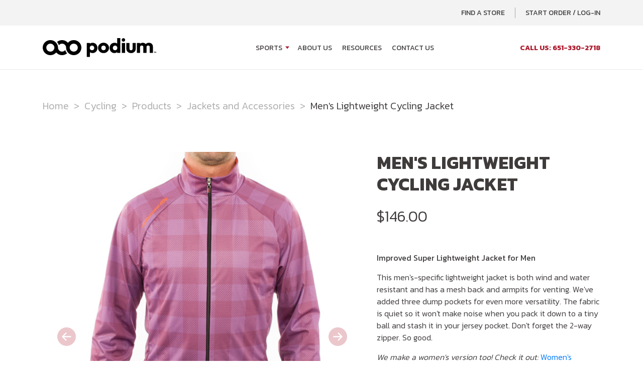

--- FILE ---
content_type: text/html; charset=utf-8
request_url: https://www.podiumwear.com/sports/cycling/products/jackets-and-accessories/mens-lightweight-cycling-jacket/
body_size: 7307
content:
<!doctype html>
<html lang="en">
<head>
    <meta charset="utf-8">
    <meta name="viewport" content="width=device-width, initial-scale=1, shrink-to-fit=no">
    <meta name="description" content="">

    <link rel="apple-touch-icon" sizes="180x180" href="/apple-touch-icon.png">
    <link rel="icon" type="image/png" sizes="32x32" href="/favicon-32x32.png">
    <link rel="icon" type="image/png" sizes="16x16" href="/favicon-16x16.png">
    <link rel="manifest" href="/site.webmanifest">

    <link rel="stylesheet" href="/themes/podiumwear-21/vendor/bootstrap/bootstrap.min.css">

    <link rel="preconnect" href="https://fonts.googleapis.com">
    <link rel="preconnect" href="https://fonts.gstatic.com" crossorigin>
    <link rel="preload" as="style" href="https://fonts.googleapis.com/css2?family=Kanit:wght@300;400;500;700&display=swap">
    <link rel="stylesheet" media="print" onload="this.onload=null;this.removeAttribute('media');" href="https://fonts.googleapis.com/css2?family=Kanit:wght@300;400;500;700&display=swap">
    <noscript><link rel="stylesheet" href="https://fonts.googleapis.com/css2?family=Kanit:wght@300;400;500;700&display=swap"></noscript>

    <link rel="preload" href="https://cdn.jsdelivr.net/npm/@fortawesome/fontawesome-free@6.2.1/css/all.min.css" as="style" onload="this.onload=null;this.rel='stylesheet'">
    <noscript><link rel="stylesheet" href="https://cdn.jsdelivr.net/npm/@fortawesome/fontawesome-free@6.2.1/css/all.min.css"></noscript>
    <link rel="preload" href="https://cdn.jsdelivr.net/npm/@fortawesome/fontawesome-free@6.2.1/css/v4-shims.min.css" as="style" onload="this.onload=null;this.rel='stylesheet'">
    <noscript><link rel="stylesheet" href="https://cdn.jsdelivr.net/npm/@fortawesome/fontawesome-free@6.2.1/css/v4-shims.min.css"></noscript>

    <link rel="stylesheet" type="text/css" href="/themes/podiumwear-21/vendor/slick-slider/slick.css"/>
    <link rel="stylesheet" type="text/css" href="/themes/podiumwear-21/vendor/slick-slider/slick-theme.css"/>
    <link rel="stylesheet" type="text/css" href="/themes/podiumwear-21/vendor/select2/css/select2.min.css" />
    <link rel="stylesheet" type="text/css" href="/themes/podiumwear-21/vendor/simple-lightbox/simpleLightbox.min.css" />

    <link rel="canonical" href="https://www.podiumwear.com/sports/cycling/products/jackets-and-accessories/mens-lightweight-cycling-jacket/" />

        <link rel="stylesheet" href="/assets/podiumwear/fancybox/fancybox-1.3.4.css" type="text/css" media="screen" />
    
    <link rel="stylesheet" type="text/css" href="/themes/podiumwear-21/style.css?v=4058381b47517de0543743cbc3b865260dfcf0d01551e67850d1357e9da779ea" media="all">

    <title>
        Men's Lightweight Cycling Jacket | Podiumwear    </title>

    <meta property="t" content="/sports/cycling/products/jackets-and-accessories/mens-lightweight-cycling-jacket/">        <script>
            !function(f,b,e,v,n,t,s)
            {if(f.fbq)return;n=f.fbq=function(){n.callMethod?
                n.callMethod.apply(n,arguments):n.queue.push(arguments)};
                if(!f._fbq)f._fbq=n;n.push=n;n.loaded=!0;n.version='2.0';
                n.queue=[];t=b.createElement(e);t.async=!0;
                t.src=v;s=b.getElementsByTagName(e)[0];
                s.parentNode.insertBefore(t,s)}(window, document,'script',
                'https://connect.facebook.net/en_US/fbevents.js');
            fbq('init', '400444104365501');
            fbq('track', 'PageView');
        </script>
        <noscript><img height="1" width="1" style="display:none" src="https://www.facebook.com/tr?id=400444104365501&ev=PageView&noscript=1"/></noscript>
    </head>
<body class="--home-page">
    <header class="site-header">
        <div class="utility-nav">
            <div class="container">
                <div class="row">
                    <button class="navbar-toggler collapsed" type="button" data-toggle="collapse"
                            data-target="#bs-navbar-collapse" aria-controls="bs-navbar-collapse" aria-expanded="false"
                            aria-label="Toggle Navigation">
                        <span id="menu-icon">
                            <span></span>
                            <span class="sr-only">Open Menu</span>
                        </span>
                        <span class="toggle-text sr-only">Menu</span>
                    </button>
                    <div class="col">
                        <div class="row h-100">
                            <div class="col-12 d-flex justify-content-end">
                                <a href="/public-storefronts/">Find a Store</a>
                                <a href="/secure/" rel="nofollow">Start Order / Log-In</a>
                            </div>
                        </div>
                    </div>
                </div>
            </div>
        </div>
        <nav class="">
            <div class="container">
                <div class="row">
                    <div class="col-12 d-flex flex-column align-items-start flex-lg-row align-items-lg-center shadow-blocker">
                        <div class="brand d-flex align-items-center">
                            <a href="/">
                                <img src="/themes/podiumwear-21/images/logo-podium.svg" alt="Podium / Podiumwear Home Page" width="226" height="38">
                            </a>
                        </div>
                        <div class="d-flex justify-content-between w-100 ml-0 ml-lg-5">
                            <div class="collapse d-lg-flex navbar-collapse-light justify-content-lg-between w-100" id="bs-navbar-collapse">
                                <ul class="d-flex flex-column flex-lg-row pt-4 pt-lg-0 mx-auto">
                                    <li>
                                        <a href="/sports/" class="has-meganav" aria-expanded="false" aria-label="Open Sports menu"
                                           aria-controls="menu-sports">Sports</a>
                                        <div class="meganav" id="menu-sports">
                                            <div class="container">
                                                <div class="row justify-content-center">
                                                                                                        <div class="col-6 col-lg-2" data-src="/themes/podiumwear-21/images/meganav-cycling-4.jpg">
                                                        <h2><a href="/sports/cycling/">Cycling</a></h2>
                                                        <ul>
                                                            <li><a href="/sports/cycling/products/">Products</a></li>
                                                            <li><a href="/sports/cycling/pricing/">Pricing</a></li>
                                                            <li><a href="/sports/cycling/gallery/">Gallery</a></li>
                                                            <li><a href="/sports/cycling/size-charts/">Size Charts</a></li>
                                                            <li><a href="/design-templates/cycling-templates/">Design Templates</a></li>
                                                            <li><a href="/sports/cycling/nica/">NICA</a></li>
                                                        </ul>
                                                    </div>
                                                    <div class="col-6 col-lg-2" data-src="/themes/podiumwear-21/images/meganav-nordic-skiing-4.jpg">
                                                        <h2><a href="/sports/nordic/">Nordic Skiing</a></h2>
                                                        <ul>
                                                            <li><a href="/sports/nordic/products/">Products</a></li>
                                                            <li><a href="/sports/nordic/pricing/">Pricing</a></li>
                                                            <li><a href="/sports/nordic/gallery/">Gallery</a></li>
                                                            <li><a href="/sports/nordic/size-charts/">Size Charts</a></li>
                                                            <li><a href="/design-templates/nordic-templates/">Design Templates</a></li>
                                                        </ul>
                                                    </div>
                                                    <div class="col-6 col-lg-2" data-src="/themes/podiumwear-21/images/meganav-running-4.jpg">
                                                        <h2><a href="/sports/running/">Running</a></h2>
                                                        <ul>
                                                            <li><a href="/sports/running/products/">Products</a></li>
                                                            <li><a href="/sports/running/pricing/">Pricing</a></li>
                                                            <li><a href="/sports/running/gallery/">Gallery</a></li>
                                                            <li><a href="/sports/running/size-charts/">Size Charts</a></li>
                                                            <li><a href="/design-templates/running-templates/">Design Templates</a></li>
                                                        </ul>
                                                    </div>
                                                    <div class="col-6 col-lg-2" data-src="/themes/podiumwear-21/images/meganav-soccer-3.jpg">
                                                        <h2><a href="/sports/soccer/">Soccer</a></h2>
                                                        <ul>
                                                            <li><a href="/sports/soccer/personalizations/">Personalization</a></li>
                                                            <li><a href="/sports/soccer/products/">Products</a></li>
                                                            <li><a href="/sports/soccer/pricing/">Pricing</a></li>
                                                            <li><a href="/sports/soccer/gallery/">Gallery</a></li>
                                                            <li><a href="/sports/soccer/size-charts/">Size Charts</a></li>
                                                            <li><a href="/design-templates/soccer-templates/">Design Templates</a></li>
                                                        </ul>
                                                    </div>
                                                    <div class="col-6 col-lg-2">
                                                        <h2><a href="/customizer/">Podium Varsity</a></h2>
                                                        <ul>
                                                            <li><a href="/customizer/">Hockey</a></li>
                                                            <li><a href="/sports/volleyball/">Volleyball</a></li>
                                                            <li><a href="/sports/baseball-softball/">Baseball</a></li>
                                                            <li><a href="/sports/baseball-softball/">Softball</a></li>
                                                            <li><a href="/sports/football/">Football</a></li>
                                                            <li><a href="/sports/basketball/">Basketball</a></li>
                                                        </ul>
                                                    </div>
                                                </div>
                                            </div>
                                        </div>
                                    </li>
                                                                        <li><a href="/about/">About Us</a></li>
                                    <li><a href="/resources/">Resources</a></li>
                                    <li><a href="/contact/">Contact Us</a></li>
                                </ul>
                                <a class="secondary" href="tel:16513302718"><strong>Call Us: 651-330-2718</strong></a>
                            </div>
                        </div>
                    </div>
                </div>
            </div>
        </nav>
    </header>
    <div class="main">
<section class="breadcrumbs">
    <div class="container">
        <div class="row">
            <div class="col-12">
                <ul>
                    <li class="d-none d-md-block"><a href='/'><span>Home</span></a></li>
                    <li><a href='/sports/cycling/' itemprop='url'>Cycling</a></li><li><a href='/sports/cycling/products/' itemprop='url'>Products</a></li><li class='d-none d-md-block'><a href='/sports/cycling/products/jackets-and-accessories/'>Jackets and Accessories</a></li><li class='d-none d-md-block'>Men's Lightweight Cycling Jacket</li>                </ul>
            </div>
        </div>
    </div>
</section>


<section class="product-intro">
    <div class="container">
        <div class="row flex-row-reverse">
            <div class="col-md-5 mb-4 mb-md-0">
                <h1 class="h2">
                    Men's Lightweight Cycling Jacket                </h1>
                                <div class="d-flex mb-3 mb-md-5 align-items-center">
                    <p class="price">&#36;146.00</p>                </div>

                <p><b>Improved Super Lightweight Jacket for Men</b></p>
<p>This men's-specific lightweight jacket is both wind and water resistant and has a mesh back and armpits for venting. We've added three dump pockets for even more versatility.  The fabric is quiet so it won't make noise when you pack it down to a tiny ball and stash it in your jersey pocket. Don't forget the 2-way zipper. So good.</p>
<p><i>We make a women's version too!  Check it out:</i>  <a href="https://www.podiumwear.com/sports/cycling/products/layers-and-accessories/womens-lightweight-cycling-jacket/">Women's Lightweight Cycling Jacket</a></p>

                <a href="/secure/" class="btn btn-primary mr-xl-4 mb-3">Start Order Now</a>
                <a href="#sizing-details" class="btn d-block d-md-inline-block btn-link px-xl-2 mb-3 text-link">Sizing Chart</a>
            </div>
            <div class="col-md-7">

                <!-- desktop version -->
                
                <div class="product-carousel d-flex mb-4" role="region" aria-label="carousel">
                    <p class="sr-only">This is a carousel with one large image and a track of thumbnails below.
                        Select any of the image buttons to change the main image above.</p>

                    <!-- Large, currently-active image -->
                    <div class="current-image">
                        <img src="https://www.podiumwear.com/uploads/product_images/c1ea188bbf.jpg" alt="">
                        <button id="current-image-prev" class="carousel-control-prev" type="button" data-target="#carouselExampleControls" data-slide="prev">
                            <span class="carousel-control-prev-icon" aria-hidden="true"></span>
                            <span class="sr-only">Previous</span>
                        </button>
                        <button id="current-image-next" class="carousel-control-next" type="button" data-target="#carouselExampleControls" data-slide="next">
                            <span class="carousel-control-next-icon" aria-hidden="true"></span>
                            <span class="sr-only">Next</span>
                        </button>
                    </div>

                    <!-- Thumbnail track -->
                    <div class="thumbnails-track">
                        <!-- Thumbnails -->
                        <div class="thumbnails d-flex flex-wrap">

                            <div class="thumbnail"><button class="thumbnail-button d-flex justify-content-center"aria-label="image 1 of 6"aria-current="true"><img src="https://www.podiumwear.com/uploads/product_images/c1ea188bbf.jpg" alt=""></button></div><div class="thumbnail"><button class="thumbnail-button d-flex justify-content-center"aria-label="image 2 of 6"aria-current="true"><img src="https://www.podiumwear.com/uploads/product_images/0b90e5dd20.jpg" alt=""></button></div><div class="thumbnail"><button class="thumbnail-button d-flex justify-content-center"aria-label="image 3 of 6"aria-current="true"><img src="https://www.podiumwear.com/uploads/product_images/fe564fd15d.jpg" alt=""></button></div><div class="thumbnail"><button class="thumbnail-button d-flex justify-content-center"aria-label="image 4 of 6"aria-current="true"><img src="https://www.podiumwear.com/uploads/product_images/a0f39ea746.jpg" alt=""></button></div><div class="thumbnail"><button class="thumbnail-button d-flex justify-content-center"aria-label="image 5 of 6"aria-current="true"><img src="https://www.podiumwear.com/uploads/product_images/d547e31375.jpg" alt=""></button></div><div class="thumbnail"><button class="thumbnail-button d-flex justify-content-center"aria-label="image 6 of 6"aria-current="true"><img src="https://www.podiumwear.com/uploads/product_images/46f9937e2f.jpg" alt=""></button></div>                        </div>
                    </div>
                </div>
                            </div>
        </div>

    </div>
</section>

    <section class="alternating-content gray-bg">
        <div class="container">
            <div class="row">
                <div class="col-12">
                    <h2>Design Features</h2>
                </div>
                                    <div class="col-12">
                        <p class="text-center"><img src="https://www.podiumwear.com/uploads/products/promo-images/2019/09/3fa51855ac.jpg" alt="Podiumwear" class="img-fluid" style="margin:auto;"></p>                    </div>
                                </div>
        </div>
    </section>
    
    <section class="image-carousel white-bg">
        <div class="container">
            <div class="row">
                <div class="col-12">
                    <h2>Design Examples</h2>
                    <div class="slider">
                                    <div style="position:relative;">
                <a class="single_image" href="/uploads/2025/08/4536f64cef.png"><img src="/resized/w215-h215/uploads/2025/08/4536f64cef.png" width="215" height="215" loading="lazy" alt="" /></a>
                <div style="position: absolute;bottom: 2px;left: 5px;font-size: 10px;color: #bbb;">25-10472</div>
            </div>
                        <div style="position:relative;">
                <a class="single_image" href="/uploads/2025/08/155897b8af.png"><img src="/resized/w215-h215/uploads/2025/08/155897b8af.png" width="215" height="215" loading="lazy" alt="" /></a>
                <div style="position: absolute;bottom: 2px;left: 5px;font-size: 10px;color: #bbb;">25-10327</div>
            </div>
                        <div style="position:relative;">
                <a class="single_image" href="/uploads/2025/08/adfa6f9db7.png"><img src="/resized/w215-h215/uploads/2025/08/adfa6f9db7.png" width="215" height="215" loading="lazy" alt="" /></a>
                <div style="position: absolute;bottom: 2px;left: 5px;font-size: 10px;color: #bbb;">25-10327</div>
            </div>
                        <div style="position:relative;">
                <a class="single_image" href="/uploads/2025/07/93ad678e66.png"><img src="/resized/w215-h215/uploads/2025/07/93ad678e66.png" width="215" height="215" loading="lazy" alt="" /></a>
                <div style="position: absolute;bottom: 2px;left: 5px;font-size: 10px;color: #bbb;">25-10490</div>
            </div>
                        <div style="position:relative;">
                <a class="single_image" href="/uploads/2025/07/b444786853.png"><img src="/resized/w215-h215/uploads/2025/07/b444786853.png" width="215" height="215" loading="lazy" alt="" /></a>
                <div style="position: absolute;bottom: 2px;left: 5px;font-size: 10px;color: #bbb;">25-10261</div>
            </div>
                        <div style="position:relative;">
                <a class="single_image" href="/uploads/2025/06/1984f03590.png"><img src="/resized/w215-h215/uploads/2025/06/1984f03590.png" width="215" height="215" loading="lazy" alt="" /></a>
                <div style="position: absolute;bottom: 2px;left: 5px;font-size: 10px;color: #bbb;">25-10314</div>
            </div>
                        <div style="position:relative;">
                <a class="single_image" href="/uploads/2025/05/0fae4c875d.png"><img src="/resized/w215-h215/uploads/2025/05/0fae4c875d.png" width="215" height="215" loading="lazy" alt="" /></a>
                <div style="position: absolute;bottom: 2px;left: 5px;font-size: 10px;color: #bbb;">25-10208</div>
            </div>
                        <div style="position:relative;">
                <a class="single_image" href="/uploads/2025/05/a81b37fffb.png"><img src="/resized/w215-h215/uploads/2025/05/a81b37fffb.png" width="215" height="215" loading="lazy" alt="" /></a>
                <div style="position: absolute;bottom: 2px;left: 5px;font-size: 10px;color: #bbb;">25-10139</div>
            </div>
                        <div style="position:relative;">
                <a class="single_image" href="/uploads/2025/04/1fadec0c8c.png"><img src="/resized/w215-h215/uploads/2025/04/1fadec0c8c.png" width="215" height="215" loading="lazy" alt="" /></a>
                <div style="position: absolute;bottom: 2px;left: 5px;font-size: 10px;color: #bbb;">25-10200</div>
            </div>
                        <div style="position:relative;">
                <a class="single_image" href="/uploads/2025/03/9717891fe4.png"><img src="/resized/w215-h215/uploads/2025/03/9717891fe4.png" width="215" height="215" loading="lazy" alt="" /></a>
                <div style="position: absolute;bottom: 2px;left: 5px;font-size: 10px;color: #bbb;">25-10187</div>
            </div>
                        <div style="position:relative;">
                <a class="single_image" href="/uploads/2024/09/237604cfd7.png"><img src="/resized/w215-h215/uploads/2024/09/237604cfd7.png" width="215" height="215" loading="lazy" alt="" /></a>
                <div style="position: absolute;bottom: 2px;left: 5px;font-size: 10px;color: #bbb;">24-10886</div>
            </div>
                        <div style="position:relative;">
                <a class="single_image" href="/uploads/2024/06/8d3764ff74.png"><img src="/resized/w215-h215/uploads/2024/06/8d3764ff74.png" width="215" height="215" loading="lazy" alt="" /></a>
                <div style="position: absolute;bottom: 2px;left: 5px;font-size: 10px;color: #bbb;">24-10597</div>
            </div>
                        <div style="position:relative;">
                <a class="single_image" href="/uploads/2024/06/9e31032564.png"><img src="/resized/w215-h215/uploads/2024/06/9e31032564.png" width="215" height="215" loading="lazy" alt="" /></a>
                <div style="position: absolute;bottom: 2px;left: 5px;font-size: 10px;color: #bbb;">24-10550</div>
            </div>
                        <div style="position:relative;">
                <a class="single_image" href="/uploads/2024/06/cb81d35e11.png"><img src="/resized/w215-h215/uploads/2024/06/cb81d35e11.png" width="215" height="215" loading="lazy" alt="" /></a>
                <div style="position: absolute;bottom: 2px;left: 5px;font-size: 10px;color: #bbb;">24-10424</div>
            </div>
                        <div style="position:relative;">
                <a class="single_image" href="/uploads/2024/06/9894ed31bf.png"><img src="/resized/w215-h215/uploads/2024/06/9894ed31bf.png" width="215" height="215" loading="lazy" alt="" /></a>
                <div style="position: absolute;bottom: 2px;left: 5px;font-size: 10px;color: #bbb;">24-10268</div>
            </div>
                        <div style="position:relative;">
                <a class="single_image" href="/uploads/2024/06/fb9329f9ca.png"><img src="/resized/w215-h215/uploads/2024/06/fb9329f9ca.png" width="215" height="215" loading="lazy" alt="" /></a>
                <div style="position: absolute;bottom: 2px;left: 5px;font-size: 10px;color: #bbb;">24-10268</div>
            </div>
                                </div>
                </div>
            </div>
        </div>
    </section>
    
    <section class="alternating-content gray-bg mb-0">
        <div class="container">
            <div class="row">
                <div class="col-md-5">
                    <h2>Tech Specs</h2>
                    <ul></ul>
<ul>
<li>Wind resistant membrane front, back and sleeve panels with mesh armpit vents</li>
<li>Lightweight and packable</li>
<li>Three back dump pockets</li>
<li>YKK 2-way coil zipper with Podiumwear ergonomic pull</li>
<li>Contoured raglan sleeve construction</li>
<li>Extra length in the sleeves for full coverage</li>
<li>Semi-form fit</li>
<li>Your design covers entire jacket</li>
<li>Available in sizes: XXS - 4XL</li>
</ul>
                </div>
                <div class="vertical-line col-md-2 d-none d-md-block"></div>
                <div class="col-md-5">
                    <h2>Materials</h2>
                                                        <div style="border-bottom: 1px solid #EAEAEA;margin-bottom: 15px;padding-bottom: 15px;margin-left:20px;">
                                        <img src="https://www.podiumwear.com/uploads/product_images/fabric/vancouver-silver.jpg" alt="Podiumwear Vancouver Silver" />
                                        <p style="font-size: 13px;line-height: 20px;">
                                            <strong>Vancouver Silver</strong>
                                            is a 2-layer lightweight high stretch fabric.  Made up of 88% polyester and 12% permeable PU membrane, this waterproof, breathable, quiet fabric is a layering must.                                        </p>
                                    </div>
                                    <div class="icons my-5"><div class="row text-center">                            <div class="col-md-4 mb-5">
                                <img src="/themes/podiumwear-21/images/icon-breathable.svg" alt="" class="mb-3" width="100" height="100">
                                <p class="mb-4 mb-md-0">Breathable</p>
                            </div>
                                                        <div class="col-md-4 mb-5">
                                <img src="/themes/podiumwear-21/images/icon-stretch.svg" alt="" class="mb-3" width="100" height="100">
                                <p class="mb-4 mb-md-0">Stretch</p>
                            </div>
                                                        <div class="col-md-4 mb-5">
                                <img src="/themes/podiumwear-21/images/icon-water_resistant.svg" alt="" class="mb-3" width="100" height="100">
                                <p class="mb-4 mb-md-0">Waterresistant</p>
                            </div>
                                                        <div class="col-md-4 mb-5">
                                <img src="/themes/podiumwear-21/images/icon-wicking.svg" alt="" class="mb-3" width="100" height="100">
                                <p class="mb-4 mb-md-0">Wicking</p>
                            </div>
                                                        <div class="col-md-4 mb-5">
                                <img src="/themes/podiumwear-21/images/icon-wind_resistant.svg" alt="" class="mb-3" width="100" height="100">
                                <p class="mb-4 mb-md-0">Windresistant</p>
                            </div>
                            </div></div>                </div>
            </div>
        </div>
    </section>

    <section id="sizing-details" class="alternating-content gray-bg my-0">
        <div class="container">
            <div class="row justify-content-between">
                <div class="col-md-6 mb-4">
                    <h2>Sizing</h2>
                                            <p>
                            Click the button below to view the size chart.
                        </p>
                        <p>
                            For best measurement results, measure wearing only
                            undergarments and use a measuring tape. Hold the measuring tape close but not tight.
                        </p>
                                            <p>
                        Call us at 651-330-2718 with questions. We are happy to help!
                    </p>
                    <a href="/uploads/products/size-charts/2017/04/4b7184b4be.png" class="btn btn-primary mb-3" target="_blank">View Sizing Chart</a>                    <a href="/contact/" class="btn btn-primary mb-3">Chat About Sizing</a>
                </div>
                <div class="col-md-5">
                    <img src="/themes/podiumwear-21/images/graphic-sizing.png" alt="Podiumwear Sizing Measurement Locations" width="451" height="339" loading="lazy">
                </div>
            </div>
        </div>
    </section>

    <section class="alternating-content black-bg my-0">
        <div class="container">
            <div class="row justify-content-between">
                <div class="col-md-5">
                    <img src="/themes/podiumwear-21/images/graphic-sketch-template-2.png" alt="Podiumwear Line Drawing Blank Design Thumbnail" width="435" height="313" loading="lazy">
                </div>
                <div class="col-md-6">
                    <h2>Sketch Template</h2>
                    <p>
                        Click the button below to download a sketch template for this style to help let our
                        designers know what you have in mind for your custom design.
                    </p>
                    <a href="/uploads/products/sketch-templates/2023/09/f3ee4e7f2b.pdf" target="_blank" class="btn btn-primary">Download Sketch Template</a>
                </div>
            </div>
        </div>
    </section>
    <section class="related-products"><div class="container"><div class="row"><div class="col-12"><h2>Related Products</h2></div>            <div class="col-md-3">
                <div class="post-card">
                    <img src="https://www.podiumwear.com/resized/w550-h825/uploads/product_images/3917058ce4.jpg" alt="Podiumwear Men's Lightweight Cycling Vest" width="550" height="825" loading="lazy">
                    <div class="copy">
                        <h3>Men's Lightweight Cycling Vest</h3>
                                                <a href="https://www.podiumwear.com:443/sports/cycling/products/jackets-and-accessories/lightweight-cycling-vest/" class="text-link stretched-link" aria-label="Learn More About the Podiumwear Men's Lightweight Cycling Vest">Learn More</a>
                    </div>
                </div>
            </div>
                        <div class="col-md-3">
                <div class="post-card">
                    <img src="https://www.podiumwear.com/resized/w550-h825/uploads/product_images/e161644ffa.png" alt="Podiumwear Thermal Neck Cozy" width="550" height="825" loading="lazy">
                    <div class="copy">
                        <h3>Thermal Neck Cozy</h3>
                                                <a href="https://www.podiumwear.com:443/sports/cycling/products/jackets-and-accessories/thermal-cozy/" class="text-link stretched-link" aria-label="Learn More About the Podiumwear Thermal Neck Cozy">Learn More</a>
                    </div>
                </div>
            </div>
                        <div class="col-md-3">
                <div class="post-card">
                    <img src="https://www.podiumwear.com/resized/w550-h825/uploads/product_images/dda60e2c9b.png" alt="Podiumwear Child's Slim-Fit Hoodie" width="550" height="825" loading="lazy">
                    <div class="copy">
                        <h3>Child's Slim-Fit Hoodie</h3>
                                                <a href="https://www.podiumwear.com:443/sports/cycling/products/jackets-and-accessories/s117-childs-slim-fit-hoodie/" class="text-link stretched-link" aria-label="Learn More About the Podiumwear Child's Slim-Fit Hoodie">Learn More</a>
                    </div>
                </div>
            </div>
                        <div class="col-md-3">
                <div class="post-card">
                    <img src="https://www.podiumwear.com/resized/w550-h825/uploads/product_images/b3b8ebaf1b.jpg" alt="Podiumwear Dyed Black Armwarmers" width="550" height="825" loading="lazy">
                    <div class="copy">
                        <h3>Dyed Black Armwarmers</h3>
                                                <a href="https://www.podiumwear.com:443/sports/cycling/products/jackets-and-accessories/b262-dyed-armwarmers/" class="text-link stretched-link" aria-label="Learn More About the Podiumwear Dyed Black Armwarmers">Learn More</a>
                    </div>
                </div>
            </div>
            </div></div></section>
    <section class="ctas">
    <div class="container">
        <div class="cta-gray"></div>
        <div class="cta-red"></div>
        <div class="row justify-content-between">
            <div class="col-md-5">
                <div class="copy">
                    <h2>FAQs</h2>
                    <p>Visit our FAQs to learn more about our process, what we offer, timelines for design and
                        completion and more.</p>
                    <a href="/faq/" class="btn btn-primary">FAQs</a>
                </div>
            </div>
            <div class="col-md-5">
                <div class="copy text-white">
                    <h2>Contact Us</h2>
                    <p>Contact our team at Podiumwear today if you have any questions about the design
                        process, how to order or to find a storefront.</p>
                    <a href="/contact/" class="btn btn-primary">Contact Us</a>
                </div>
            </div>
        </div>
    </div>
</section></div>
<footer class="site-footer">
    <div class="nav">
        <div class="container">
            <div class="row justify-content-center">
                <div class="col-md-3 col-lg-2">
                    <h2>Company</h2>
                    <ul>
                        <li><a href="/about/">About Us</a></li>
                        <li><a href="/testimonials/">Testimonials</a></li>
                                                <li><a href="/terms-and-conditions/">Policies</a></li>
                        <li><a href="/accessibility/">Accessibility</a></li>
                    </ul>
                </div>
                <div class="col-md-3 col-lg-2">
                    <h2>Account</h2>
                    <ul>
                        <li><a href="/secure/" rel="nofollow">Login</a></li>
                        <li><a href="/secure/" rel="nofollow">Orders</a></li>
                        <li><a href="/secure/orders/new/" rel="nofollow">Start An Order</a></li>
                        <li><a href="/sports/cycling/nica/">NICA Teams</a></li>
                        <li><a href="/customizer/">Customizer</a></li>
                    </ul>
                </div>
                <div class="col-md-3">
                    <h2>Customer Service</h2>
                    <ul>
                        <li><a href="/contact/">Contact Us</a></li>
                        <li><a href="/how-to-order/">How to Place a New Order</a></li>
                        <li><a href="/faq/">FAQ</a></li>
                        <li><a href="/shipping/">Shipping Rates & Policies</a></li>
                        <li><a href="/design-templates/">Design Templates</a></li>
                        <li><a href="/sizing/">Size Charts</a></li>
                    </ul>
                </div>
                <div class="col-md-3 col-lg-2">
                    <h2>Products</h2>
                    <ul>
                        <li><a href="/sports/cycling/products/">Cycling</a></li>
                        <li><a href="/sports/nordic/products/">Nordic Skiing</a></li>
                        <li><a href="/sports/running/products/">Running</a></li>
                        <li><a href="/sports/soccer/products/">Soccer</a></li>
                        <li><a href="/customizer/">Podium Varsity</a></li>
                    </ul>
                </div>
            </div>
        </div>
    </div>
    <div class="contact">
        <div class="container">
            <div class="row">
                <div class="col-md-6">
                    <a href="/"><img class="brand" src="/themes/podiumwear-21/images/logo-podium.svg" alt="Podium / Podiumwear Home Page" width="226" height="38"></a>
                    <div class="row">
                        <div class="col">
                            <p>
                                2233 University Ave W, Suite 201<br>
                                Saint Paul, MN 55114
                            </p>
                        </div>
                        <div class="col">
                            <ul>
                                <li>Phone: <a href="tel:16513302718">651-330-2718</a></li>
                                <li>Email: <a href="mailto:info@podiumwear.com">info@podiumwear.com</a></li>
                            </ul>
                        </div>
                    </div>
                </div>
                <div class="col-md-6 d-flex justify-content-start justify-content-md-end align-items-center mt-4 mt-md-0">
                    <a class="ml-md-3 ml-0 mr-3 mr-md-0" href="https://x.com/podiumwear" target="_blank">
                        <img src="/themes/podiumwear-21/images/icon-twitter.svg" alt="Twitter Logo" width="41" height="41">
                    </a>
                    <a class="ml-md-3 ml-0 mr-3 mr-md-0" href="https://www.facebook.com/podiumwear" target="_blank">
                        <img src="/themes/podiumwear-21/images/icon-facebook.svg" alt="Facebook Logo" width="41" height="41">
                    </a>
                    <a class="ml-md-3 ml-0 mr-3 mr-md-0" href="https://www.instagram.com/podiumwear" target="_blank">
                        <img src="/themes/podiumwear-21/images/icon-instagram.svg" alt="Instagram Logo" width="41" height="41">
                    </a>
                </div>
            </div>
        </div>
    </div>
    <div class="colophon">
        <div class="container">
            <div class="row">
                <div class="col-12">
                    &copy;2003 &#8211; 2025 Podiumwear Custom Sports Apparel Co.
                </div>
            </div>
        </div>
    </div>
</footer>

<script src="https://code.jquery.com/jquery-3.5.1.min.js"
        integrity="sha256-9/aliU8dGd2tb6OSsuzixeV4y/faTqgFtohetphbbj0=" crossorigin="anonymous"></script>

<script type="text/javascript" src="/themes/podiumwear-21/vendor/bootstrap/bootstrap.min.js"></script>
<script type="text/javascript" src="/themes/podiumwear-21/vendor/slick-slider/slick.min.js"></script>
<script type="text/javascript" src="/themes/podiumwear-21/vendor/mixitup/mixitup.min.js"></script>
<script type="text/javascript" src="/themes/podiumwear-21/vendor/mixitup/mixitup-multifilter.min.js"></script>
<script type="text/javascript" src="/themes/podiumwear-21/js/mixitup-init.js?v=c6a602d0d2bf81f525f61807bd4966f5b47441eaf63c5b59350c483b9f956544"></script>
<script type="text/javascript" src="/themes/podiumwear-21/vendor/select2/js/select2.min.js"></script>
<script type="text/javascript" src="/themes/podiumwear-21/vendor/simple-lightbox/simpleLightbox.min.js"></script>

<script type="text/javascript" src="/themes/podiumwear-21/js/scripts.js?v=6b63024bd2a6e76c33f408b47246679101f6d6eeb45d7d5c5d903a714f989945"></script>
<script type="text/javascript" src="/themes/podiumwear-21/js/app.min.js?v=35d2f1db91b512f737185097dcdcb5bdfa80cf2b54665c2aa21e92ed4aaf8a14"></script>

    <script>$('#create_new_order_button').on('click' ,saveFormData );</script>
        <script>$('#forgot_password_form_button').on('click' ,saveFormData );</script>
        <script>$('#new_account_form_button').on('click' ,saveFormData );</script>
    
<script async src="https://www.googletagmanager.com/gtag/js?id=G-JF1LGYX5Y8"></script>
<script>
    window.dataLayer = window.dataLayer || [];
    function gtag(){dataLayer.push(arguments);}
    gtag('js', new Date());
    gtag('config', 'G-JF1LGYX5Y8', {'anonymize_ip': true});
</script>

    <script>window.pipedriveLeadboosterConfig = {base: 'leadbooster-chat.pipedrive.com',companyId: 97332,playbookUuid: 'ab290e2d-980c-11e9-85fc-fa163e9cd1b1',version: 2};(function () {var w = window;if (w.LeadBooster) {console.warn('LeadBooster already exists');} else {w.LeadBooster = {q: [],on: function (n, h) {this.q.push({ t: 'o', n: n, h: h });},trigger: function (n) {this.q.push({ t: 't', n: n });},};}})();</script><script src="https://leadbooster-chat.pipedrive.com/assets/loader.js" async></script>
    
</body>
</html>

--- FILE ---
content_type: text/css
request_url: https://www.podiumwear.com/themes/podiumwear-21/style.css?v=4058381b47517de0543743cbc3b865260dfcf0d01551e67850d1357e9da779ea
body_size: 5893
content:
/*
* Prefixed by https://autoprefixer.github.io
* PostCSS: v7.0.29,
* Autoprefixer: v9.7.6
* Browsers: last 4 version
*/


body {
    background-color: #fff;
    color: #3F3B3B;
    font-weight: 300;
    font-family: 'Kanit', sans-serif;
}

/** Typography **/

h1, .h1, h2, .h2, h3, .h2, h4, .h4, h5, .h5 {
    font-weight: 700;
    text-transform: uppercase;
}

h1, .h1 {
    font-size: 66px;
}

@media screen and ( max-width: 992px ) {
    h1, .h1 {
        font-size: 36px;
    }
}

h2, .h2 {
    font-size: 36px;
    margin-bottom: 20px;
}

@media screen and ( max-width: 992px ) {
    h2, .h2 {
        font-size: 30px;
    }
}

h3, .h3 {
    font-size: 30px;
}

@media screen and ( max-width: 992px ) {
    h3, .h3 {
        font-size: 26px;
    }
}

h4, .h4 {
    font-size: 16px;
}

p {
    margin-bottom: 15px;
}

p:last-child {
    margin-bottom: 0;
}

strong {
    font-weight: 700;
}

/** Elements **/

hr {
    border-top: 1px solid #969696;
}

.hr-diamond {
    border: 0;
    height: 1px;
    width: 50%;
    position: relative;
    margin: 60px auto;
    background: #e8e8e8;
}

.hr-diamond:before {
    content: "";
    width: 6px;
    height: 6px;
    background: #e8e8e8;
    display: inline-block;
    border: 2px solid #e8e8e8;
    position: absolute;
    top: -3px;
    left: 50%;
    margin: 0 0 0 -3px;
    transform: rotate(45deg);
    -ms-transform: rotate(45deg);
    -webkit-transform: rotate(45deg);
}

img {
    width: 100%;
    height: auto;
}

.main ul {
    padding-left: 20px;
}

.main ul li {
    line-height: 2.75;
}

blockquote {
    background: #f9f9f9;
    border-left: 10px solid #ccc;
    margin: 1.5em 25px;
    padding: .5em 10px;
}

/** Buttons **/

.text-link {
    font-weight: 500;
    font-size: 16px;
    text-transform: uppercase;
    color: #AE1E30;
    white-space: nowrap;
}

.text-link:hover {
    color: #3F3B3B;
}

.btn {
    font-weight: 500;
    padding: 15px 50px;
    border-radius: 50px;
    font-size: 16px;
    text-transform: uppercase;
}

@media screen and (max-width: 767px) {
    .btn.btn-primary,.btn.btn-outline-primary {
        display: block;
    }
}

.btn.btn-primary, .btn.btn-outline-primary:hover {
    color: #fff;
    background-color: #AE1E30;
    border: 3px solid #AE1E30;
}

.btn.btn-primary.btn.btn-outline-primary {
    margin: 0 15px 15px 0;
}

@media screen and (max-width: 991px) {
    .btn.btn-primary, .btn.btn-outline-primary {
        margin: 0 0 15px 0;
    }
    .post-card .btn {
        padding: 10px 25px;
        display: block;
    }
}

.text-white .btn.btn-primary,
.black-bg .btn.btn-primary {
    color: #AE1E30;
    background-color: #fff;
    border: 3px solid #fff;
}

.btn.btn-primary:hover {
    color: #AE1E30;
    background-color: #fff;
}

.btn.btn-outline-primary {
    color: #ae1e30;
    border: 3px solid #AE1E30;
}

.text-white .btn.btn-outline-primary,
.black-bg .btn.btn-outline-primary {
    color: #fff;
    background-color: transparent;
    border: 3px solid #fff;
}

.text-white .btn.btn-primary:hover,
.black-bg .btn.btn-primary:hover,
.text-white .btn.btn-outline-primary:hover,
.black-bg .btn.btn-outline-primary:hover {
    color: #fff;
    background-color: #AE1E30;
}

.btn.btn-secondary {
    border: 3px solid #fff;
    background-color: #AE1E30;
}

.btn.btn-secondary:hover {
    background-color: #fff;
    color: #AE1E30;
}

/** Utilities **/

.bg-red {
    background-color: #AE1E30;
}

.bg-image {
    background-size: cover;
    background-position: center;
}

.slick-sr-only {
    position: absolute;
    width: 1px;
    height: 1px;
    padding: 0;
    margin: -1px;
    overflow: hidden;
    clip: rect(0, 0, 0, 0);
    white-space: nowrap;
    border: 0;
}

/** Main Header **/
header.site-header .brand img {
    max-width: 510px;
}

@media screen and ( max-width: 992px ) {
    header.site-header .brand img {
        max-width: 186px;
    }
}

.utility-nav {
    font-weight: 400;
    text-transform: uppercase;
    background: #F3F3F3;
    color: #3F3B3B;
    padding: 15px 0;
    z-index: 3;
    position: relative;
}

@media screen and ( max-width: 992px ) {
    .utility-nav {
        padding-top: 10px;
        padding-bottom: 10px;
    }
}

.utility-nav a {
    color: #3F3B3B;
    font-size: 14px;
}

.utility-nav a:not(:last-of-type) {
    padding-right: 20px;
    margin-right: 20px;
    border-right: 1px solid #A8A8A8;
}

/** Main Nav **/

header.site-header {
    z-index: 10;
    position: relative;
}

header.site-header .col-12 {
    position: initial;
}

header.site-header nav {
    background-color: #fff;
    padding: 0 15px;
    position: relative;
    font-size: 14px;
    z-index: 2;
}

header.site-header nav .col-12 {
    padding-top: 25px;
    padding-bottom: 25px;
}

.home-page header.site-header nav {
    -webkit-box-shadow: 0 4px 14px rgba(0, 0, 0, 0.35);
    box-shadow: 0 4px 14px rgba(0, 0, 0, 0.35);
}

/* block box-shadow on meganav */
header.site-header .shadow-blocker::after {
    content: '';
    position: absolute;
    bottom: 0;
    left: 0;
    width: 100%;
    background: #fff;
    height: 10px;
    z-index: 1;
}

body:not(.home-page) header.site-header .shadow-blocker::after {
    border-bottom: 1px solid #E8E8E8;
}

header.site-header nav ul {
    list-style-type: none;
    padding: 0;
    margin: 0;
}

header.site-header nav ul li {
    margin-right: 20px;
}

header.site-header nav a.secondary {
    color: #AE1E30;
}

@media screen and ( max-width: 992px ) {
    header.site-header nav ul li {
        margin-right: 0;
        padding: 15px 0;
        border-bottom: 1px solid rgba(000, 000, 000, .3);
        line-height: 1;
    }

    header.site-header nav a.secondary {
        padding: 15px 0 0;
        display: inline-block;
    }
}

header.site-header nav a {
    color: #3F3B3B;
    text-transform: uppercase;
    font-weight: 400;
}

header.site-header nav a:hover {
    color: #AE1E30;
}

header.site-header nav a.has-meganav {
    position: relative;
    padding-right: 10px;
}

header.site-header nav a.has-meganav:after {
    content: '';
    width: 0;
    height: 0;
    border-left: 4px solid transparent;
    border-right: 4px solid transparent;
    border-top: 5px solid #AE1E30;
    position: absolute;
    top: 50%;
    transform: translateY(-50%);
    transition: ease all 200ms;
    transform-origin: center 1px;
    right: -4px;
}

header.site-header nav a.has-meganav[aria-expanded="true"]:after {
    transform: rotate(180deg);
}

.navbar-toggler {
    border: none;
    margin: 0;
    padding: 0;
    display: none;
    position: absolute;
    right: 30px;
    top: 69px;
}

@media screen and ( max-width: 992px ) {
    .navbar-toggler {
        display: block;
    }
}

.navbar-toggler:not(.collapsed) #menu-icon span {
    background-color: transparent;
}

.navbar-toggler:not(.collapsed) #menu-icon span:before,
.navbar-toggler:not(.collapsed) #menu-icon span:after {
    top: 8px;
    left: 0;
}

.navbar-toggler:not(.collapsed) #menu-icon span:before {
    -webkit-transform: rotate(45deg);
    -ms-transform: rotate(45deg);
    transform: rotate(45deg);
}

.navbar-toggler:not(.collapsed) #menu-icon span:after {
    -webkit-transform: rotate(-45deg);
    -ms-transform: rotate(-45deg);
    transform: rotate(-45deg);
}

.navbar-toggler #menu-icon {
    display: block;
    position: relative;
    margin: 0;
    padding: 18px 35px 8px 0;
    cursor: pointer;
    visibility: visible;
    -webkit-transition: all 0.3s ease-in-out;
    -o-transition: all 0.3s ease-in-out;
    transition: all 0.3s ease-in-out;
    z-index: 10;
}

.navbar-toggler #menu-icon span,
.navbar-toggler #menu-icon span:before,
.navbar-toggler #menu-icon span:after {
    display: block;
    position: absolute;
    height: 3px;
    width: 35px;
    top: 0;
    background: #3F3B3B;
    border-radius: 1px;
    cursor: pointer;
    -webkit-transition: all 500ms ease-in-out;
    -o-transition: all 500ms ease-in-out;
    transition: all 500ms ease-in-out;
    content: '';
}

.navbar-toggler #menu-icon span:before {
    top: 10px;
}

.navbar-toggler #menu-icon span:after {
    top: 20px;
}

.navbar-collapse {
    z-index: 10;
    background-color: #000;
    display: block;
}

/** Meganav **/

header.site-header .meganav {
    position: absolute;
    left: 0;
    top: 100%;
    width: 100%;
    background: #fff;
    padding: 60px;
    -webkit-transition: ease opacity 200ms;
    -o-transition: ease opacity 200ms;
    transition: ease opacity 200ms;
    opacity: 0;
    overflow: hidden;
    height: 0;
    visibility: hidden;
}

header.site-header .meganav.open {
    opacity: 1;
    height: auto;
    visibility: visible;
    -webkit-box-shadow: 0 4px 14px rgba(0, 0, 0, 0.35);
    box-shadow: 0 4px 14px rgba(0, 0, 0, 0.35);
}

@media screen and (max-width: 991px) {
    header.site-header .meganav {
        position: relative;
        padding: 0;
        background-color: #eee;
    }
    header.site-header .meganav.open {
        -webkit-box-shadow: none;
        box-shadow: none;
        padding: 15px 0;
        margin-top: 15px;
    }
}

header.site-header .meganav h2,
header.site-header .meganav h2 a {
    font-size: 14px;
    font-weight: 700;
}

header.site-header .meganav ul li {
    line-height: 2;
}

header.site-header .meganav ul a {
    text-transform: none;
    font-weight: 300;
}

@media screen and (max-width: 1024px) {
    header.site-header .meganav h2 {
        margin-top: 30px;
        margin-bottom: 5px;
    }
    header.site-header .meganav ul li {
        line-height: 1.6;
    }
    header.site-header .meganav ul li:last-of-type {
    }
}


/** Layout **/

section {
    padding: 60px 15px;
}

.white-bg {
    background-color: #fff;
    color: #000;
}

.black-bg {
    background-color: #303030;
    color: #fff;
    margin-top: 60px;
    margin-bottom: 60px;
}

.gray-bg {
    background-color: #F3F3F3;
    color: #3F3B3B;
    margin-top: 60px;
    margin-bottom: 60px;
}

.note {
    padding: 30px;
    margin: 22px 0 0 0;
    background-color: #3F3B3B;
    color: #fff;
}

.note h3 {
    font-size: 16px;
}

.note p {
    font-style: italic;
}

.count {
    background-color: #AE1E30;
    color: #fff;
    height: 38px;
    width: 38px;
    min-height: 38px;
    min-width: 38px;
    display: -webkit-inline-box;
    display: -ms-inline-flexbox;
    display: inline-flex;
    -webkit-box-pack: center;
    -ms-flex-pack: center;
    justify-content: center;
    -webkit-box-align: center;
    -ms-flex-align: center;
    align-items: center;
    border-radius: 40px;
    font-weight: 500;
    font-size: 20px;
    margin-right: 30px;
    margin-top: 2px; /* for aligning with h2's large line-height */
}

/** Banner Section **/
.banner {
    padding: 120px 15px 190px;
    background-image: url('images/home-page-image.jpg');
    position: relative;
}

.banner::after {
    content: '';
    position: absolute;
    top: 0;
    left: 0;
    width: 100%;
    height: 100%;
    z-index: 1;
    background: rgba(0, 0, 0, .6);
}

.banner .container {
    position: relative;
    z-index: 2;
}

.banner h1 {
    margin-bottom: 20px;
}

.banner p {
    font-size: 26px;
    font-weight: 400;
    margin-bottom: 40px;
    line-height: 1.3;
    text-wrap: balance;
}

.banner-soccer {
    background-image: url(images/banner-soccer.avif);
}

.banner-cycling {
    background-image: url(images/banner-cycling-4.jpg);
}

.banner-nordic {
    background-image: url(images/banner-nordic-2.jpg);
}

.banner-running {
    background-image: url(images/banner-running-2.jpg);
}

.banner-made-in-mn {
    background-image: url(images/banner-made-in-mn.jpg);
}

.banner-generic {
    background-image: url(images/banner-generic.avif);
}

@media (max-width: 575.98px) {
    .banner-soccer {
        background-image: url(images/banner-soccer-xs.jpg);
    }
}

.banner-soccer.video-bg--supported {
    background-image: url(images/banner-soccer-video.jpg);
}

@media screen and ( max-width: 992px ) {
    .banner p {
        font-size: 16px;
    }
}

/** Selector Cards **/
.selector-cards {
    position: relative;
}

.negative-top-margin {
    margin-top: -130px;
    z-index: 2;
    padding-bottom: 0;
}

.selector-cards .sport {
    width: 100%;
    padding-top: 160%;
    -webkit-box-shadow: 0 4px 6px rgba(0, 0, 0, 0.15);
    box-shadow: 0 4px 6px rgba(0, 0, 0, 0.15);
    position: relative;
    border-radius: 3px;
    overflow: hidden;
    margin-bottom: 30px;
    -webkit-transition: ease all 200ms;
    -o-transition: ease all 200ms;
    transition: ease all 200ms;
}

.selector-cards .sport a {
    color: #303030;
    -webkit-transition: ease all 200ms;
    -o-transition: ease all 200ms;
    transition: ease all 200ms;
}

.selector-cards .sport img {
    position: absolute;
    top: 0;
    left: 0;
    width: 100%;
    height: 100%;
    -o-object-fit: cover;
    object-fit: cover;
    -webkit-transition: ease all 200ms;
    -o-transition: ease all 200ms;
    transition: ease all 200ms;
}

.selector-cards .sport .tab {
    position: absolute;
    bottom: 0;
    left: 0;
    background-color: #fff;
    width: 80%;
    display: -webkit-box;
    display: -ms-flexbox;
    display: flex;
    -webkit-box-align: center;
    -ms-flex-align: center;
    align-items: center;
    -webkit-box-pack: center;
    -ms-flex-pack: center;
    justify-content: center;
    padding: 18px 15px;
    z-index: 2;
    -webkit-transition: ease all 200ms;
    -o-transition: ease all 200ms;
    transition: ease all 200ms;
}

.selector-cards .sport .tab h2 {
    margin: 0;
    font-size: 20px;
}

.selector-cards .sport:hover {
    -webkit-box-shadow: 0 6px 8px rgba(0, 0, 0, 0.20);
    box-shadow: 0 6px 8px rgba(0, 0, 0, 0.20);
}

.selector-cards .sport:hover img {
    -webkit-transform: scale(1.025);
    -ms-transform: scale(1.025);
    transform: scale(1.025);
}

.selector-cards .sport:hover .tab {
    color: #fff;
    background-color: #AE1E30;
}

/** Image Grid **/
.image-grid img {
    height: 100%;
    -o-object-fit: cover;
    object-fit: cover;
}

.image-grid .copy {
    margin-top: 25px;
}

/** Breadcrumbs **/
.breadcrumbs {
    padding-bottom: 20px;
}

.breadcrumbs ul {
    list-style: none;
    margin: 0;
    padding: 0;
    display: -webkit-box;
    display: -ms-flexbox;
    display: flex;
    font-size: 20px;
}

@media screen and (max-width: 768px) {
    .breadcrumbs ul {
        font-size: 16px;
    }
}

.breadcrumbs ul li {
    margin-right: 10px;
    line-height: 1.2;
}

@media screen and (max-width: 768px) {
    .breadcrumbs ul li {
        line-height: 1.6;
    }
}

.breadcrumbs ul li a {
    color: #ADADAD;
    white-space: nowrap;
}

.breadcrumbs ul li a::after {
    content: '>';
    padding-left: 10px;
    display: inline-block;
}

.breadcrumbs ul li a:hover {
    color: #AE1E30;
}

.breadcrumbs ul li a:hover::after {
    color: #ADADAD;
}

@media screen and (max-width: 768px) {
    .breadcrumbs ul li a:after {
        content: '';
        display: none;
    }
    .breadcrumbs ul li a:before {
        content: '< Back to ';
    }
}

@media screen and (max-width: 768px) {
    .breadcrumbs ul li a:after {
        padding-left: 2px;
    }
}

/** Product Intro **/
.product-intro .price {
    font-size: 30px;
    font-weight: 300;
    margin-bottom: 0;
}

.product-intro .small {
    font-style: italic;
    font-weight: 300;
    line-height: 2;
}

.product-intro #info-btn {
    border: 1px solid #AE1E30;
    padding: 0;
    border-radius: 30px;
    width: 24px;
    height: 24px;
    min-width: 24px;
    min-height: 24px;
    background: transparent;
    display: -webkit-box;
    display: -ms-flexbox;
    display: flex;
    -webkit-box-align: center;
    -ms-flex-align: center;
    align-items: center;
    margin-left: 20px;
}

.product-intro #info-btn img {
    height: 14px;
}

#pricing-modal {
    position: absolute;
    z-index: 10;
    background-color: #fff;
    -webkit-box-shadow: 0 4px 14px rgba(0, 0, 0, 0.35);
    box-shadow: 0 4px 14px rgba(0, 0, 0, 0.35);
    padding: 30px;
    top: 0;
    left: 0;
    max-width: 430px;
}

#pricing-modal button.close {
    font-size: 16px;
    opacity: 1;
    display: -webkit-inline-box;
    display: -ms-inline-flexbox;
    display: inline-flex;
    -webkit-box-align: center;
    -ms-flex-align: center;
    align-items: center;
    color: #AE1E30;
    font-weight: 500;
    text-transform: uppercase;
}

#pricing-modal button.close img {
    height: 23px;
    width: 23px;
    margin-right: 10px;
}

#pricing-modal h3 {
    font-size: 18px;
}

#pricing-modal ul {
    list-style: none;
    padding-left: 0;
    margin-bottom: 0;
}

#pricing-modal ul li p {
    margin-bottom: 0;
    margin-right: 30px;
    font-weight: 500;
}

#pricing-modal .pricing a {
    color: #AE1E30;
    font-weight: 500;
}

/** Product Carousel **/
.product-carousel {
    -webkit-box-orient: vertical;
    -webkit-box-direction: normal;
    -ms-flex-direction: column;
    flex-direction: column;
}

.product-carousel .current-image {
    width: 100%;
    position: relative;
}

.product-carousel .current-image img {
    display: block;
}

.product-carousel .thumbnails-track {
    margin-top: 30px;
    margin-left: -15px;
    margin-right: -15px;
    width: calc(100% + 30px);
}

.product-carousel .thumbnail {
    position: relative;
    width: 19%;
    margin-left: 15px;
    margin-right: 15px;
    margin-bottom: 15px;
}

.product-carousel .thumbnail-button,
.product-carousel .video-button {
    display: block;
    background: none;
    border-radius: 0;
    border: 0;
    cursor: pointer;
    height: 90px;
    padding: 0;
    width: 100%;
    -webkit-transition: opacity .1s linear;
    -o-transition: opacity .1s linear;
    transition: opacity .1s linear;
}

.product-carousel .thumbnail-button:before,
.product-carousel .video-button:before {
    content: '';
    position: absolute;
    left: 0;
    width: 100%;
    height: 100%;
    z-index: 1;
    -webkit-transition: -webkit-box-shadow .1s linear;
    transition: -webkit-box-shadow .1s linear;
    -o-transition: box-shadow .1s linear;
    transition: box-shadow .1s linear;
    transition: box-shadow .1s linear, -webkit-box-shadow .1s linear;
}

.product-carousel .thumbnail-button:focus,
.product-carousel .video-button:focus {
    outline: 0;
}

.product-carousel .thumbnail-button:focus:before,
.product-carousel .video-button:focus:before {
    -webkit-box-shadow: inset 0 0 0 5px #209cee;
    box-shadow: inset 0 0 0 5px #209cee;
}

.product-carousel .thumbnail-button:focus img,
.product-carousel .thumbnail-button:hover img,
.product-carousel .thumbnail-button[aria-current="true"] img,
.product-carousel .video-button:focus img,
.product-carousel .video-button:hover img,
.product-carousel .video-button[aria-current="true"] img {
    opacity: 1;
    -webkit-filter: grayscale(0);
    filter: grayscale(0);
}

.product-carousel .thumbnail-button img,
.product-carousel .video-button img {
    display: block;
    height: 100%;
    width: 100%;
    opacity: .5;
    -o-object-fit: cover;
    object-fit: cover;
    -webkit-filter: grayscale(0.6);
    filter: grayscale(0.6);
    -webkit-transition: all .1s linear;
    -o-transition: all .1s linear;
    transition: all .1s linear;
}

.carousel-control-next, .carousel-control-prev {
    background: transparent;
    border: 0;
}

.carousel-control-next:hover,
.carousel-control-prev:hover {
    background: rgba(255,255,255,0.5);
}

.carousel-control-next .carousel-control-next-icon,
.carousel-control-prev .carousel-control-prev-icon {
    width: 37px;
    height: 37px;
    opacity: 0.5;
}

.carousel-control-next .carousel-control-next-icon {
    -webkit-transform: rotate(180deg);
    -ms-transform: rotate(180deg);
    transform: rotate(180deg);
}

.carousel-control-next .carousel-control-next-icon:before,
.carousel-control-prev .carousel-control-prev-icon:before {
    content: url(images/icon-transparent-arrow-left-circle.svg);
}

/** Alternating Content **/

.alternating-content ol.steps {
    list-style: none;
    counter-reset: step-counter;
}

@media screen and (max-width: 768px) {
    .alternating-content ol.steps {
        padding-left: 0
    }
}

.alternating-content ol.steps li::before {
    counter-increment: step-counter;
    content: counter(step-counter) ".";
    color: #AE1E30;
    font-weight: 700;
    margin-right: 10px;
}

.alternating-content ol.steps li {
    background-color: #fff;
    -webkit-box-shadow: 0 4px 9px rgba(0, 0, 0, 0.15);
    box-shadow: 0 4px 9px rgba(0, 0, 0, 0.15);
    border-radius: 2px;
    margin-bottom: 35px;
    padding: 10px 15px;
    font-size: 20px;
}

.alternating-content .vertical-line {
    position: relative;
}

.alternating-content .vertical-line::after {
    content: '';
    position: absolute;
    top: 0;
    left: 50%;
    height: 100%;
    width: 1px;
    background-color: #969696;
}

.alternating-content .icons p {
    font-weight: 700;
    text-transform: uppercase;
}

.alternating-content .icons img {
    max-width: 130px;
    margin-left: auto;
    margin-right: auto;
}

/** Image Carousel **/

.image-carousel .slider {
    margin: 0 50px;
}

.image-carousel .slider .slick-slide {
    margin: 0 15px;
}

.image-carousel .slider .slick-prev,
.image-carousel .slider .slick-next {
    top: 50%;
    z-index: 10;
    height: 37px;
    width: 37px;
}

.image-carousel .slider .slick-prev {
    left: -45px;
    -webkit-transform: translate(0, -50%);
    -ms-transform: translate(0, -50%);
    transform: translate(0, -50%);
}

.image-carousel .slider .slick-next {
    right: -45px;
    -webkit-transform: translate(0, -50%) rotate(180deg);
    -ms-transform: translate(0, -50%) rotate(180deg);
    transform: translate(0, -50%) rotate(180deg);
}

@media screen and ( max-width: 767px ) {
    .image-carousel .slider .slick-next {
        right: -30px;
    }

    .image-carousel .slider .slick-prev {
        left: -30px;
    }
}

.image-carousel .slider .slick-prev:before,
.image-carousel .slider .slick-next:before {
    content: url('images/icon-transparent-arrow-left-circle.svg');
    opacity: 1;
    height: 37px;
    width: 37px;
}


/** Testimonials Section **/
.testimonials {
    padding-bottom: 110px;
}

.testimonials .carousel {
    padding: 0 0 30px;
    margin: 0;
    list-style-type: none;
}

.testimonials .carousel p.copy {
    font-size: 30px;
    font-weight: 600;
}

@media screen and ( max-width: 992px ) {
    .testimonials .carousel p.copy {
        font-size: 22px;
    }
}

.testimonials .carousel p.name {
    font-size: 16px;
    font-weight: 600;
    text-transform: uppercase;
}

.testimonials .carousel .slick-slide:focus {
    outline: none;
}

.testimonials .carousel .slick-slide {
    padding-left: 120px;
    padding-right: 120px;
}

@media screen and ( max-width: 992px ) {
    .testimonials .carousel .slick-slide {
        padding-left: 15px;
        padding-right: 15px;
    }
}

.testimonials .carousel .slick-prev,
.testimonials .carousel .slick-next {
    top: calc(50% - 30px);
    z-index: 3;
    width: 48px;
    height: 48px;
}

@media screen and ( max-width: 992px ) {
    .testimonials .carousel .slick-prev,
    .testimonials .carousel .slick-next {
        /*top: 100%;*/
    }
}

.testimonials .carousel .slick-dots {
    text-align: left;
    padding-left: 110px;
}

.testimonials .carousel .slick-dots li {
    width: auto;
    height: auto;
}

.testimonials .carousel .slick-dots li button {
    width: 12px;
    height: 12px;
    padding: 0;
}

.testimonials .carousel .slick-dots li button:before {
    font-size: 10px;
    color: #fff;
    opacity: 1;
}

.testimonials .carousel .slick-dots li.slick-active button:before {
    color: #AE1E30;
}

.testimonials .carousel .slick-prev {
    left: 0;
}

.testimonials .carousel .slick-next {
    right: 0;
    top: 26px;
}

@media screen and ( max-width: 992px ) {
    .testimonials .carousel .slick-next {
        top: 32px;
        right: -15px;
    }

    .testimonials .carousel .slick-prev {
        left: -15px;
    }
}

@media (max-width: 767.98px) {
    .testimonials .carousel .slick-next,
    .testimonials .carousel .slick-prev {
        display: none !important;
    }

    .testimonials .carousel .slick-dots {
        text-align: center;
        padding-left: 0;
    }
}

@media (min-width: 768px) and (max-width: 991.98px) {
    .slick-list {
        margin: 0 2.75rem;
    }
}

.testimonials .carousel .slick-prev:before,
.testimonials .carousel .slick-next:before {
    content: url('images/icon-arrow-left-circle.svg');
    opacity: 1;
}

.testimonials .carousel .slick-next {
    -webkit-transform: rotate(180deg);
    -ms-transform: rotate(180deg);
    transform: rotate(180deg);
}

/** Featured Posts **/
.featured-posts .post-card {
    position: relative;
    -webkit-box-shadow: 0 4px 14px rgba(0, 0, 0, 0.15);
    box-shadow: 0 4px 14px rgba(0, 0, 0, 0.15);
    border-radius: 6px;
    margin-bottom: 30px;
}

.featured-posts .post-card .copy {
    padding: 25px 18px;
}

.featured-posts .post-card .copy h3 {
    font-size: 20px;
}

/** Filter Products **/
.filter-products .post-card {
    -webkit-box-shadow: 0 4px 14px rgba(0, 0, 0, 0.15);
    box-shadow: 0 4px 14px rgba(0, 0, 0, 0.15);
    border-radius: 6px;
    margin-bottom: 30px;
}

.filter-products .post-card .copy {
    padding: 25px 18px;
}

.filter-products #filter-toggle {
    color: #AE1E30;
    text-transform: uppercase;
    font-weight: 500;
    background: transparent;
    border: none;
    padding: 0;
}

.filter-products #filter-toggle img {
    width: 28px;
    margin-right: 10px;
}

.filter-products .filter-groups {
    display: none;
}

.filter-products .post-card .copy h3 {
    font-size: 20px;
}

/** Related Products **/
.related-products .post-card {
    -webkit-box-shadow: 0 4px 14px rgba(0, 0, 0, 0.15);
    box-shadow: 0 4px 14px rgba(0, 0, 0, 0.15);
    border-radius: 6px;
    margin-bottom: 30px;
}

.related-products .post-card .copy {
    padding: 25px 18px;
}

.related-products h3 {
    font-size: 20px;
}

/** CTAs **/
.ctas {
    position: relative;
    margin-top: 60px;
}

.ctas .copy {
    position: relative;
    z-index: 2;
}

.ctas .cta-gray::after,
.ctas .cta-red::after {
    content: '';
    position: absolute;
    top: 0;
    left: 0;
    width: 50%;
    height: 100%;
    z-index: 1;
}

.ctas .cta-gray::after {
    background-color: #F3F3F3;
}

.ctas .cta-red::after {
    background-color: #AE1E30;
    left: 50%;
}

@media screen and (max-width: 767px) {
    .ctas .cta-gray::after,
    .ctas .cta-red::after {
        width: 100%;
        height: 50%;
    }

    .ctas .cta-gray::after {
        top: 0;
    }

    .ctas .cta-red::after {
        left: 0;
        top: 50%;
    }

    .ctas .col-md-5:first-child {
        padding-bottom: 50px;
    }

    .ctas .col-md-5:last-child {
        padding-top: 50px;
    }
}

/** Footer **/

footer.site-footer .nav {
    padding: 80px 15px 60px;
}

@media screen and (max-width: 1024px) {
    footer.site-footer .nav {
        padding: 80px 15px 20px;
    }
}

footer.site-footer .nav h2 {
    font-size: 16px;
    font-weight: 600;
}

footer.site-footer .nav ul {
    list-style-type: none;
    margin: 0;
    padding: 0;
}

@media screen and (max-width: 1024px) {
    footer.site-footer .nav ul {
        margin: 0 0 40px;
    }
}

footer.site-footer .nav ul li {
    padding: 10px 0;
}

@media screen and (max-width: 1024px) {
    footer.site-footer .nav ul li {
        padding: 5px 0;
    }
}

footer.site-footer .nav ul li a {
    font-size: 14px;
    color: #3F3B3B;
    padding: 5px 0;
}

@media screen and (max-width: 1024px) {
    footer.site-footer .nav ul li a {
        font-size: 16px;
    }
}

footer.site-footer .nav ul li a:hover {
    color: #AE1E30;
}

footer.site-footer .contact {
    text-transform: uppercase;
}

footer.site-footer .contact img.brand {
    max-width: 260px;
    margin-bottom: 30px;
}

footer.site-footer .contact ul {
    list-style: none;
    padding: 0;
    margin: 0;
}

footer.site-footer .contact p,
footer.site-footer .contact li {
    font-size: 14px;
    margin-bottom: 0;
}

footer.site-footer .contact li a {
    color: #AE1E30;
}

footer.site-footer .contact li a:hover {
    color: #AE1E30;
}

footer.site-footer .contact {
    padding: 50px 15px;
    background-color: #F1F1F1;
}

footer.site-footer .social {
    padding-top: 30px;
}

footer.site-footer.social a {
    margin: 0 10px;
}

footer.site-footer .colophon {
    background-color: #303030;
    color: #fff;
    padding: 20px 0;
    font-size: 14px;
    text-transform: uppercase;
}

/* Order Styling */
.item-order-wrapper { display:block; height:225px; background: #e6e6e6;position:relative;margin-bottom: 20px; }
.item-order-headline, .item-order-description, .item-order-subtext { position:absolute; left: 130px; }
.item-order-headline { top:25px; font-weight:bold; font-size:20px; text-transform:uppercase; }
.item-order-description { top:47px; color:#000; font-style:italic; font-weight:bold;width:315px; }
.item-order-subtext { top:95px; color:#000;font-style:italic; font-size:12px; }
.item-order-name-wrapper { position: absolute; bottom: 0; left:0;right:0;height: 82px; background: #C8C8C8; }
.item-order-name { position: absolute;top: 15px;left: 20px;width: 55%;color: #3F3B3B;font-weight: bold;font-size: 21px;line-height: 22px;overflow: hidden;white-space: nowrap;text-overflow: ellipsis; }
.item-order-number { position:absolute; bottom:15px; left:20px;font-size: 16px; color: #3F3B3B; }
.item-order-view-button { position: absolute;width: 133px;height: 48px;background: #fff;text-align: center;line-height: 48px;color: #000;font-weight: bold;top: 18px;right: 20px; }

.completed-order { zoom: 1; filter: alpha(opacity=50); opacity: 0.5; }
.completed-order:hover { zoom: 1; filter: alpha(opacity=100); opacity: 1; }

/* Gallery */
.gallery-links a {
    background: #f3f3f3;
    display: block;
    /*height: 250px;*/
}

/* Storefronts */
#kit-standard-images img {
    display: inline-block;
    width: auto;
    height: 400px;
}

@media (max-width: 991.98px) {
    #kit-standard-images img {
        height: 250px;
    }
}

@media (max-width: 767.98px) {
    #kit-standard-images img {
        height: 175px;
    }
}

/* Video Backgrounds */

.video-bg {
    overflow: hidden;
}

.video-bg video {
    margin: auto;
    position: absolute;
    z-index: 0;
    top: 50%;
    left: 50%;
    transform: translate(-50%, -50%);
    visibility: hidden;
    opacity: 0;
}

.video-bg video.fade-in {
    opacity: 1;
    animation-name: fadeInOpacity;
    animation-iteration-count: 1;
    animation-timing-function: ease-in;
    animation-duration: 0.4s;
}

@keyframes fadeInOpacity {
    0% {
        opacity: 0;
    }
    100% {
        opacity: 1;
    }
}

.select2-container--default .select2-selection--single {
    border: 1px solid #ced4da;
    height: 38px;
}

.select2-container--default .select2-selection--single .select2-selection__rendered {
    color: #495057;
    line-height: 36px;
    font-weight: 400;
    padding-left: 0.75rem;
}

.select2-container--default .select2-selection--single .select2-selection__arrow {
    height: 38px;
}

.select2-container--default .select2-selection--single .select2-selection__arrow b {
    border-color: #495057 transparent transparent transparent;
}

.alert-error {
    color: #721c24;
    background-color: #f8d7da;
    border-color: #f5c6cb;
}

.reorderable-item {
    margin-bottom: 60px;
    padding-top: 20px;
}

@media (min-width: 576px) {
    .reorderable-item {
        border-right: 4px solid #f3f3f3;
    }
    .reorderable-item:nth-of-type(3n+0) {
        border-right: 0;
    }
    .reorderable-item > div {
        padding: 0 20px;
    }
}

.lum-lightbox {
    z-index: 100;
}

.has-hover-img .post-card {
    position: relative;
}

.has-hover-img .post-card .product-hover-img {
    opacity: 0;
    position: absolute;
    top: 0;
    left: 0;
    width: 100%;
    height: auto;
    transition: ease opacity 200ms;
}

.has-hover-img .post-card:hover .product-hover-img {
    opacity: 1;
}


--- FILE ---
content_type: image/svg+xml
request_url: https://www.podiumwear.com/themes/podiumwear-21/images/icon-transparent-arrow-left-circle.svg
body_size: 1569
content:
<svg width="37" height="38" viewBox="0 0 37 38" fill="none" xmlns="http://www.w3.org/2000/svg">
<g clip-path="url(#clip0)">
<path d="M18.5 37.0149C13.5935 37.0149 8.88795 35.0658 5.41852 31.5964C1.9491 28.1269 -1.02313e-06 23.4214 -8.08661e-07 18.5149C-5.94191e-07 13.6084 1.9491 8.90284 5.41852 5.43342C8.88795 1.96399 13.5935 0.0148916 18.5 0.0148918C23.4065 0.014892 28.1121 1.96399 31.5815 5.43342C35.0509 8.90284 37 13.6084 37 18.5149C37 23.4214 35.0509 28.1269 31.5815 31.5964C28.1121 35.0658 23.4065 37.0149 18.5 37.0149ZM26.5937 19.6711C26.9004 19.6711 27.1945 19.5493 27.4113 19.3325C27.6282 19.1156 27.75 18.8215 27.75 18.5149C27.75 18.2082 27.6282 17.9141 27.4113 17.6973C27.1945 17.4805 26.9004 17.3586 26.5937 17.3586L13.1974 17.3586L18.1624 12.396C18.3795 12.1789 18.5015 11.8844 18.5015 11.5774C18.5015 11.2703 18.3795 10.9759 18.1624 10.7588C17.9453 10.5417 17.6508 10.4197 17.3437 10.4197C17.0367 10.4197 16.7422 10.5417 16.5251 10.7588L9.58762 17.6963C9.47995 17.8037 9.39452 17.9313 9.33623 18.0717C9.27794 18.2122 9.24793 18.3628 9.24793 18.5149C9.24793 18.667 9.27794 18.8176 9.33623 18.958C9.39452 19.0985 9.47995 19.2261 9.58762 19.3335L16.5251 26.271C16.7422 26.4881 17.0367 26.6101 17.3437 26.6101C17.6508 26.6101 17.9453 26.4881 18.1624 26.271C18.3795 26.0539 18.5015 25.7594 18.5015 25.4524C18.5015 25.1453 18.3795 24.8509 18.1624 24.6338L13.1974 19.6711L26.5937 19.6711Z" fill="#AE1E30"/>
</g>
<defs>
<clipPath id="clip0">
<rect width="37" height="37" fill="white" transform="translate(37 0.0148926) rotate(90)"/>
</clipPath>
</defs>
</svg>


--- FILE ---
content_type: application/javascript
request_url: https://www.podiumwear.com/themes/podiumwear-21/js/app.min.js?v=35d2f1db91b512f737185097dcdcb5bdfa80cf2b54665c2aa21e92ed4aaf8a14
body_size: 11932
content:
(function(global,factory){typeof exports==="object"&&typeof module!=="undefined"?factory(exports):typeof define==="function"&&define.amd?define(["exports"],factory):(global=typeof globalThis!=="undefined"?globalThis:global||self,factory(global.Stimulus={}))})(this,(function(exports){"use strict";var EventListener=function(){function EventListener(eventTarget,eventName,eventOptions){this.eventTarget=eventTarget;this.eventName=eventName;this.eventOptions=eventOptions;this.unorderedBindings=new Set}
EventListener.prototype.connect=function(){this.eventTarget.addEventListener(this.eventName,this,this.eventOptions)};EventListener.prototype.disconnect=function(){this.eventTarget.removeEventListener(this.eventName,this,this.eventOptions)};EventListener.prototype.bindingConnected=function(binding){this.unorderedBindings.add(binding)};EventListener.prototype.bindingDisconnected=function(binding){this.unorderedBindings.delete(binding)};EventListener.prototype.handleEvent=function(event){var extendedEvent=extendEvent(event);for(var _i=0,_a=this.bindings;_i<_a.length;_i++){var binding=_a[_i];if(extendedEvent.immediatePropagationStopped){break}else{binding.handleEvent(extendedEvent)}}};Object.defineProperty(EventListener.prototype,"bindings",{get:function(){return Array.from(this.unorderedBindings).sort((function(left,right){var leftIndex=left.index,rightIndex=right.index;return leftIndex<rightIndex?-1:leftIndex>rightIndex?1:0}))},enumerable:!1,configurable:!0});return EventListener}();function extendEvent(event){if("immediatePropagationStopped" in event){return event}else{var stopImmediatePropagation_1=event.stopImmediatePropagation;return Object.assign(event,{immediatePropagationStopped:!1,stopImmediatePropagation:function(){this.immediatePropagationStopped=!0;stopImmediatePropagation_1.call(this)}})}}
var Dispatcher=function(){function Dispatcher(application){this.application=application;this.eventListenerMaps=new Map;this.started=!1}
    Dispatcher.prototype.start=function(){if(!this.started){this.started=!0;this.eventListeners.forEach((function(eventListener){return eventListener.connect()}))}};Dispatcher.prototype.stop=function(){if(this.started){this.started=!1;this.eventListeners.forEach((function(eventListener){return eventListener.disconnect()}))}};Object.defineProperty(Dispatcher.prototype,"eventListeners",{get:function(){return Array.from(this.eventListenerMaps.values()).reduce((function(listeners,map){return listeners.concat(Array.from(map.values()))}),[])},enumerable:!1,configurable:!0});Dispatcher.prototype.bindingConnected=function(binding){this.fetchEventListenerForBinding(binding).bindingConnected(binding)};Dispatcher.prototype.bindingDisconnected=function(binding){this.fetchEventListenerForBinding(binding).bindingDisconnected(binding)};Dispatcher.prototype.handleError=function(error,message,detail){if(detail===void 0){detail={}}
        this.application.handleError(error,"Error "+message,detail)};Dispatcher.prototype.fetchEventListenerForBinding=function(binding){var eventTarget=binding.eventTarget,eventName=binding.eventName,eventOptions=binding.eventOptions;return this.fetchEventListener(eventTarget,eventName,eventOptions)};Dispatcher.prototype.fetchEventListener=function(eventTarget,eventName,eventOptions){var eventListenerMap=this.fetchEventListenerMapForEventTarget(eventTarget);var cacheKey=this.cacheKey(eventName,eventOptions);var eventListener=eventListenerMap.get(cacheKey);if(!eventListener){eventListener=this.createEventListener(eventTarget,eventName,eventOptions);eventListenerMap.set(cacheKey,eventListener)}
        return eventListener};Dispatcher.prototype.createEventListener=function(eventTarget,eventName,eventOptions){var eventListener=new EventListener(eventTarget,eventName,eventOptions);if(this.started){eventListener.connect()}
        return eventListener};Dispatcher.prototype.fetchEventListenerMapForEventTarget=function(eventTarget){var eventListenerMap=this.eventListenerMaps.get(eventTarget);if(!eventListenerMap){eventListenerMap=new Map;this.eventListenerMaps.set(eventTarget,eventListenerMap)}
        return eventListenerMap};Dispatcher.prototype.cacheKey=function(eventName,eventOptions){var parts=[eventName];Object.keys(eventOptions).sort().forEach((function(key){parts.push(""+(eventOptions[key]?"":"!")+key)}));return parts.join(":")};return Dispatcher}();var descriptorPattern=/^((.+?)(@(window|document))?->)?(.+?)(#([^:]+?))(:(.+))?$/;function parseActionDescriptorString(descriptorString){var source=descriptorString.trim();var matches=source.match(descriptorPattern)||[];return{eventTarget:parseEventTarget(matches[4]),eventName:matches[2],eventOptions:matches[9]?parseEventOptions(matches[9]):{},identifier:matches[5],methodName:matches[7]}}
function parseEventTarget(eventTargetName){if(eventTargetName=="window"){return window}else if(eventTargetName=="document"){return document}}
function parseEventOptions(eventOptions){return eventOptions.split(":").reduce((function(options,token){var _a;return Object.assign(options,(_a={},_a[token.replace(/^!/,"")]=!/^!/.test(token),_a))}),{})}
function stringifyEventTarget(eventTarget){if(eventTarget==window){return"window"}else if(eventTarget==document){return"document"}}
var Action=function(){function Action(element,index,descriptor){this.element=element;this.index=index;this.eventTarget=descriptor.eventTarget||element;this.eventName=descriptor.eventName||getDefaultEventNameForElement(element)||error("missing event name");this.eventOptions=descriptor.eventOptions||{};this.identifier=descriptor.identifier||error("missing identifier");this.methodName=descriptor.methodName||error("missing method name")}
    Action.forToken=function(token){return new this(token.element,token.index,parseActionDescriptorString(token.content))};Action.prototype.toString=function(){var eventNameSuffix=this.eventTargetName?"@"+this.eventTargetName:"";return""+this.eventName+eventNameSuffix+"->"+this.identifier+"#"+this.methodName};Object.defineProperty(Action.prototype,"eventTargetName",{get:function(){return stringifyEventTarget(this.eventTarget)},enumerable:!1,configurable:!0});return Action}();var defaultEventNames={a:function(e){return"click"},button:function(e){return"click"},form:function(e){return"submit"},input:function(e){return e.getAttribute("type")=="submit"?"click":"input"},select:function(e){return"change"},textarea:function(e){return"input"}};function getDefaultEventNameForElement(element){var tagName=element.tagName.toLowerCase();if(tagName in defaultEventNames){return defaultEventNames[tagName](element)}}
function error(message){throw new Error(message)}
var Binding=function(){function Binding(context,action){this.context=context;this.action=action}
    Object.defineProperty(Binding.prototype,"index",{get:function(){return this.action.index},enumerable:!1,configurable:!0});Object.defineProperty(Binding.prototype,"eventTarget",{get:function(){return this.action.eventTarget},enumerable:!1,configurable:!0});Object.defineProperty(Binding.prototype,"eventOptions",{get:function(){return this.action.eventOptions},enumerable:!1,configurable:!0});Object.defineProperty(Binding.prototype,"identifier",{get:function(){return this.context.identifier},enumerable:!1,configurable:!0});Binding.prototype.handleEvent=function(event){if(this.willBeInvokedByEvent(event)){this.invokeWithEvent(event)}};Object.defineProperty(Binding.prototype,"eventName",{get:function(){return this.action.eventName},enumerable:!1,configurable:!0});Object.defineProperty(Binding.prototype,"method",{get:function(){var method=this.controller[this.methodName];if(typeof method=="function"){return method}
            throw new Error('Action "'+this.action+'" references undefined method "'+this.methodName+'"')},enumerable:!1,configurable:!0});Binding.prototype.invokeWithEvent=function(event){try{this.method.call(this.controller,event)}catch(error){var _a=this,identifier=_a.identifier,controller=_a.controller,element=_a.element,index=_a.index;var detail={identifier:identifier,controller:controller,element:element,index:index,event:event};this.context.handleError(error,'invoking action "'+this.action+'"',detail)}};Binding.prototype.willBeInvokedByEvent=function(event){var eventTarget=event.target;if(this.element===eventTarget){return!0}else if(eventTarget instanceof Element&&this.element.contains(eventTarget)){return this.scope.containsElement(eventTarget)}else{return this.scope.containsElement(this.action.element)}};Object.defineProperty(Binding.prototype,"controller",{get:function(){return this.context.controller},enumerable:!1,configurable:!0});Object.defineProperty(Binding.prototype,"methodName",{get:function(){return this.action.methodName},enumerable:!1,configurable:!0});Object.defineProperty(Binding.prototype,"element",{get:function(){return this.scope.element},enumerable:!1,configurable:!0});Object.defineProperty(Binding.prototype,"scope",{get:function(){return this.context.scope},enumerable:!1,configurable:!0});return Binding}();var ElementObserver=function(){function ElementObserver(element,delegate){var _this=this;this.element=element;this.started=!1;this.delegate=delegate;this.elements=new Set;this.mutationObserver=new MutationObserver((function(mutations){return _this.processMutations(mutations)}))}
    ElementObserver.prototype.start=function(){if(!this.started){this.started=!0;this.mutationObserver.observe(this.element,{attributes:!0,childList:!0,subtree:!0});this.refresh()}};ElementObserver.prototype.stop=function(){if(this.started){this.mutationObserver.takeRecords();this.mutationObserver.disconnect();this.started=!1}};ElementObserver.prototype.refresh=function(){if(this.started){var matches=new Set(this.matchElementsInTree());for(var _i=0,_a=Array.from(this.elements);_i<_a.length;_i++){var element=_a[_i];if(!matches.has(element)){this.removeElement(element)}}
        for(var _b=0,_c=Array.from(matches);_b<_c.length;_b++){var element=_c[_b];this.addElement(element)}}};ElementObserver.prototype.processMutations=function(mutations){if(this.started){for(var _i=0,mutations_1=mutations;_i<mutations_1.length;_i++){var mutation=mutations_1[_i];this.processMutation(mutation)}}};ElementObserver.prototype.processMutation=function(mutation){if(mutation.type=="attributes"){this.processAttributeChange(mutation.target,mutation.attributeName)}else if(mutation.type=="childList"){this.processRemovedNodes(mutation.removedNodes);this.processAddedNodes(mutation.addedNodes)}};ElementObserver.prototype.processAttributeChange=function(node,attributeName){var element=node;if(this.elements.has(element)){if(this.delegate.elementAttributeChanged&&this.matchElement(element)){this.delegate.elementAttributeChanged(element,attributeName)}else{this.removeElement(element)}}else if(this.matchElement(element)){this.addElement(element)}};ElementObserver.prototype.processRemovedNodes=function(nodes){for(var _i=0,_a=Array.from(nodes);_i<_a.length;_i++){var node=_a[_i];var element=this.elementFromNode(node);if(element){this.processTree(element,this.removeElement)}}};ElementObserver.prototype.processAddedNodes=function(nodes){for(var _i=0,_a=Array.from(nodes);_i<_a.length;_i++){var node=_a[_i];var element=this.elementFromNode(node);if(element&&this.elementIsActive(element)){this.processTree(element,this.addElement)}}};ElementObserver.prototype.matchElement=function(element){return this.delegate.matchElement(element)};ElementObserver.prototype.matchElementsInTree=function(tree){if(tree===void 0){tree=this.element}
        return this.delegate.matchElementsInTree(tree)};ElementObserver.prototype.processTree=function(tree,processor){for(var _i=0,_a=this.matchElementsInTree(tree);_i<_a.length;_i++){var element=_a[_i];processor.call(this,element)}};ElementObserver.prototype.elementFromNode=function(node){if(node.nodeType==Node.ELEMENT_NODE){return node}};ElementObserver.prototype.elementIsActive=function(element){if(element.isConnected!=this.element.isConnected){return!1}else{return this.element.contains(element)}};ElementObserver.prototype.addElement=function(element){if(!this.elements.has(element)){if(this.elementIsActive(element)){this.elements.add(element);if(this.delegate.elementMatched){this.delegate.elementMatched(element)}}}};ElementObserver.prototype.removeElement=function(element){if(this.elements.has(element)){this.elements.delete(element);if(this.delegate.elementUnmatched){this.delegate.elementUnmatched(element)}}};return ElementObserver}();var AttributeObserver=function(){function AttributeObserver(element,attributeName,delegate){this.attributeName=attributeName;this.delegate=delegate;this.elementObserver=new ElementObserver(element,this)}
    Object.defineProperty(AttributeObserver.prototype,"element",{get:function(){return this.elementObserver.element},enumerable:!1,configurable:!0});Object.defineProperty(AttributeObserver.prototype,"selector",{get:function(){return"["+this.attributeName+"]"},enumerable:!1,configurable:!0});AttributeObserver.prototype.start=function(){this.elementObserver.start()};AttributeObserver.prototype.stop=function(){this.elementObserver.stop()};AttributeObserver.prototype.refresh=function(){this.elementObserver.refresh()};Object.defineProperty(AttributeObserver.prototype,"started",{get:function(){return this.elementObserver.started},enumerable:!1,configurable:!0});AttributeObserver.prototype.matchElement=function(element){return element.hasAttribute(this.attributeName)};AttributeObserver.prototype.matchElementsInTree=function(tree){var match=this.matchElement(tree)?[tree]:[];var matches=Array.from(tree.querySelectorAll(this.selector));return match.concat(matches)};AttributeObserver.prototype.elementMatched=function(element){if(this.delegate.elementMatchedAttribute){this.delegate.elementMatchedAttribute(element,this.attributeName)}};AttributeObserver.prototype.elementUnmatched=function(element){if(this.delegate.elementUnmatchedAttribute){this.delegate.elementUnmatchedAttribute(element,this.attributeName)}};AttributeObserver.prototype.elementAttributeChanged=function(element,attributeName){if(this.delegate.elementAttributeValueChanged&&this.attributeName==attributeName){this.delegate.elementAttributeValueChanged(element,attributeName)}};return AttributeObserver}();var StringMapObserver=function(){function StringMapObserver(element,delegate){var _this=this;this.element=element;this.delegate=delegate;this.started=!1;this.stringMap=new Map;this.mutationObserver=new MutationObserver((function(mutations){return _this.processMutations(mutations)}))}
    StringMapObserver.prototype.start=function(){if(!this.started){this.started=!0;this.mutationObserver.observe(this.element,{attributes:!0});this.refresh()}};StringMapObserver.prototype.stop=function(){if(this.started){this.mutationObserver.takeRecords();this.mutationObserver.disconnect();this.started=!1}};StringMapObserver.prototype.refresh=function(){if(this.started){for(var _i=0,_a=this.knownAttributeNames;_i<_a.length;_i++){var attributeName=_a[_i];this.refreshAttribute(attributeName)}}};StringMapObserver.prototype.processMutations=function(mutations){if(this.started){for(var _i=0,mutations_1=mutations;_i<mutations_1.length;_i++){var mutation=mutations_1[_i];this.processMutation(mutation)}}};StringMapObserver.prototype.processMutation=function(mutation){var attributeName=mutation.attributeName;if(attributeName){this.refreshAttribute(attributeName)}};StringMapObserver.prototype.refreshAttribute=function(attributeName){var key=this.delegate.getStringMapKeyForAttribute(attributeName);if(key!=null){if(!this.stringMap.has(attributeName)){this.stringMapKeyAdded(key,attributeName)}
        var value=this.element.getAttribute(attributeName);if(this.stringMap.get(attributeName)!=value){this.stringMapValueChanged(value,key)}
        if(value==null){this.stringMap.delete(attributeName);this.stringMapKeyRemoved(key,attributeName)}else{this.stringMap.set(attributeName,value)}}};StringMapObserver.prototype.stringMapKeyAdded=function(key,attributeName){if(this.delegate.stringMapKeyAdded){this.delegate.stringMapKeyAdded(key,attributeName)}};StringMapObserver.prototype.stringMapValueChanged=function(value,key){if(this.delegate.stringMapValueChanged){this.delegate.stringMapValueChanged(value,key)}};StringMapObserver.prototype.stringMapKeyRemoved=function(key,attributeName){if(this.delegate.stringMapKeyRemoved){this.delegate.stringMapKeyRemoved(key,attributeName)}};Object.defineProperty(StringMapObserver.prototype,"knownAttributeNames",{get:function(){return Array.from(new Set(this.currentAttributeNames.concat(this.recordedAttributeNames)))},enumerable:!1,configurable:!0});Object.defineProperty(StringMapObserver.prototype,"currentAttributeNames",{get:function(){return Array.from(this.element.attributes).map((function(attribute){return attribute.name}))},enumerable:!1,configurable:!0});Object.defineProperty(StringMapObserver.prototype,"recordedAttributeNames",{get:function(){return Array.from(this.stringMap.keys())},enumerable:!1,configurable:!0});return StringMapObserver}();function add(map,key,value){fetch(map,key).add(value)}
function del(map,key,value){fetch(map,key).delete(value);prune(map,key)}
function fetch(map,key){var values=map.get(key);if(!values){values=new Set;map.set(key,values)}
    return values}
function prune(map,key){var values=map.get(key);if(values!=null&&values.size==0){map.delete(key)}}
var Multimap=function(){function Multimap(){this.valuesByKey=new Map}
    Object.defineProperty(Multimap.prototype,"values",{get:function(){var sets=Array.from(this.valuesByKey.values());return sets.reduce((function(values,set){return values.concat(Array.from(set))}),[])},enumerable:!1,configurable:!0});Object.defineProperty(Multimap.prototype,"size",{get:function(){var sets=Array.from(this.valuesByKey.values());return sets.reduce((function(size,set){return size+set.size}),0)},enumerable:!1,configurable:!0});Multimap.prototype.add=function(key,value){add(this.valuesByKey,key,value)};Multimap.prototype.delete=function(key,value){del(this.valuesByKey,key,value)};Multimap.prototype.has=function(key,value){var values=this.valuesByKey.get(key);return values!=null&&values.has(value)};Multimap.prototype.hasKey=function(key){return this.valuesByKey.has(key)};Multimap.prototype.hasValue=function(value){var sets=Array.from(this.valuesByKey.values());return sets.some((function(set){return set.has(value)}))};Multimap.prototype.getValuesForKey=function(key){var values=this.valuesByKey.get(key);return values?Array.from(values):[]};Multimap.prototype.getKeysForValue=function(value){return Array.from(this.valuesByKey).filter((function(_a){var key=_a[0],values=_a[1];return values.has(value)})).map((function(_a){var key=_a[0],values=_a[1];return key}))};return Multimap}();var __extends=window&&window.__extends||function(){var extendStatics=function(d,b){extendStatics=Object.setPrototypeOf||{__proto__:[]}instanceof Array&&function(d,b){d.__proto__=b}||function(d,b){for(var p in b)if(b.hasOwnProperty(p))d[p]=b[p]};return extendStatics(d,b);};return function(d,b){extendStatics(d,b);function __(){this.constructor=d}
    d.prototype=b===null?Object.create(b):(__.prototype=b.prototype,new __)}}();var IndexedMultimap=function(_super){__extends(IndexedMultimap,_super);function IndexedMultimap(){var _this=_super.call(this)||this;_this.keysByValue=new Map;return _this}
    Object.defineProperty(IndexedMultimap.prototype,"values",{get:function(){return Array.from(this.keysByValue.keys())},enumerable:!1,configurable:!0});IndexedMultimap.prototype.add=function(key,value){_super.prototype.add.call(this,key,value);add(this.keysByValue,value,key)};IndexedMultimap.prototype.delete=function(key,value){_super.prototype.delete.call(this,key,value);del(this.keysByValue,value,key)};IndexedMultimap.prototype.hasValue=function(value){return this.keysByValue.has(value)};IndexedMultimap.prototype.getKeysForValue=function(value){var set=this.keysByValue.get(value);return set?Array.from(set):[]};return IndexedMultimap}(Multimap);var TokenListObserver=function(){function TokenListObserver(element,attributeName,delegate){this.attributeObserver=new AttributeObserver(element,attributeName,this);this.delegate=delegate;this.tokensByElement=new Multimap}
    Object.defineProperty(TokenListObserver.prototype,"started",{get:function(){return this.attributeObserver.started},enumerable:!1,configurable:!0});TokenListObserver.prototype.start=function(){this.attributeObserver.start()};TokenListObserver.prototype.stop=function(){this.attributeObserver.stop()};TokenListObserver.prototype.refresh=function(){this.attributeObserver.refresh()};Object.defineProperty(TokenListObserver.prototype,"element",{get:function(){return this.attributeObserver.element},enumerable:!1,configurable:!0});Object.defineProperty(TokenListObserver.prototype,"attributeName",{get:function(){return this.attributeObserver.attributeName},enumerable:!1,configurable:!0});TokenListObserver.prototype.elementMatchedAttribute=function(element){this.tokensMatched(this.readTokensForElement(element))};TokenListObserver.prototype.elementAttributeValueChanged=function(element){var _a=this.refreshTokensForElement(element),unmatchedTokens=_a[0],matchedTokens=_a[1];this.tokensUnmatched(unmatchedTokens);this.tokensMatched(matchedTokens)};TokenListObserver.prototype.elementUnmatchedAttribute=function(element){this.tokensUnmatched(this.tokensByElement.getValuesForKey(element))};TokenListObserver.prototype.tokensMatched=function(tokens){var _this=this;tokens.forEach((function(token){return _this.tokenMatched(token)}))};TokenListObserver.prototype.tokensUnmatched=function(tokens){var _this=this;tokens.forEach((function(token){return _this.tokenUnmatched(token)}))};TokenListObserver.prototype.tokenMatched=function(token){this.delegate.tokenMatched(token);this.tokensByElement.add(token.element,token)};TokenListObserver.prototype.tokenUnmatched=function(token){this.delegate.tokenUnmatched(token);this.tokensByElement.delete(token.element,token)};TokenListObserver.prototype.refreshTokensForElement=function(element){var previousTokens=this.tokensByElement.getValuesForKey(element);var currentTokens=this.readTokensForElement(element);var firstDifferingIndex=zip(previousTokens,currentTokens).findIndex((function(_a){var previousToken=_a[0],currentToken=_a[1];return!tokensAreEqual(previousToken,currentToken)}));if(firstDifferingIndex==-1){return[[],[]]}else{return[previousTokens.slice(firstDifferingIndex),currentTokens.slice(firstDifferingIndex)]}};TokenListObserver.prototype.readTokensForElement=function(element){var attributeName=this.attributeName;var tokenString=element.getAttribute(attributeName)||"";return parseTokenString(tokenString,element,attributeName)};return TokenListObserver}();function parseTokenString(tokenString,element,attributeName){return tokenString.trim().split(/\s+/).filter((function(content){return content.length})).map((function(content,index){return{element:element,attributeName:attributeName,content:content,index:index}}))}
function zip(left,right){var length=Math.max(left.length,right.length);return Array.from({length:length},(function(_,index){return[left[index],right[index]]}))}
function tokensAreEqual(left,right){return left&&right&&left.index==right.index&&left.content==right.content}
var ValueListObserver=function(){function ValueListObserver(element,attributeName,delegate){this.tokenListObserver=new TokenListObserver(element,attributeName,this);this.delegate=delegate;this.parseResultsByToken=new WeakMap;this.valuesByTokenByElement=new WeakMap}
    Object.defineProperty(ValueListObserver.prototype,"started",{get:function(){return this.tokenListObserver.started},enumerable:!1,configurable:!0});ValueListObserver.prototype.start=function(){this.tokenListObserver.start()};ValueListObserver.prototype.stop=function(){this.tokenListObserver.stop()};ValueListObserver.prototype.refresh=function(){this.tokenListObserver.refresh()};Object.defineProperty(ValueListObserver.prototype,"element",{get:function(){return this.tokenListObserver.element},enumerable:!1,configurable:!0});Object.defineProperty(ValueListObserver.prototype,"attributeName",{get:function(){return this.tokenListObserver.attributeName},enumerable:!1,configurable:!0});ValueListObserver.prototype.tokenMatched=function(token){var element=token.element;var value=this.fetchParseResultForToken(token).value;if(value){this.fetchValuesByTokenForElement(element).set(token,value);this.delegate.elementMatchedValue(element,value)}};ValueListObserver.prototype.tokenUnmatched=function(token){var element=token.element;var value=this.fetchParseResultForToken(token).value;if(value){this.fetchValuesByTokenForElement(element).delete(token);this.delegate.elementUnmatchedValue(element,value)}};ValueListObserver.prototype.fetchParseResultForToken=function(token){var parseResult=this.parseResultsByToken.get(token);if(!parseResult){parseResult=this.parseToken(token);this.parseResultsByToken.set(token,parseResult)}
        return parseResult};ValueListObserver.prototype.fetchValuesByTokenForElement=function(element){var valuesByToken=this.valuesByTokenByElement.get(element);if(!valuesByToken){valuesByToken=new Map;this.valuesByTokenByElement.set(element,valuesByToken)}
        return valuesByToken};ValueListObserver.prototype.parseToken=function(token){try{var value=this.delegate.parseValueForToken(token);return{value:value}}catch(error){return{error:error}}};return ValueListObserver}();var BindingObserver=function(){function BindingObserver(context,delegate){this.context=context;this.delegate=delegate;this.bindingsByAction=new Map}
    BindingObserver.prototype.start=function(){if(!this.valueListObserver){this.valueListObserver=new ValueListObserver(this.element,this.actionAttribute,this);this.valueListObserver.start()}};BindingObserver.prototype.stop=function(){if(this.valueListObserver){this.valueListObserver.stop();delete this.valueListObserver;this.disconnectAllActions()}};Object.defineProperty(BindingObserver.prototype,"element",{get:function(){return this.context.element},enumerable:!1,configurable:!0});Object.defineProperty(BindingObserver.prototype,"identifier",{get:function(){return this.context.identifier},enumerable:!1,configurable:!0});Object.defineProperty(BindingObserver.prototype,"actionAttribute",{get:function(){return this.schema.actionAttribute},enumerable:!1,configurable:!0});Object.defineProperty(BindingObserver.prototype,"schema",{get:function(){return this.context.schema},enumerable:!1,configurable:!0});Object.defineProperty(BindingObserver.prototype,"bindings",{get:function(){return Array.from(this.bindingsByAction.values())},enumerable:!1,configurable:!0});BindingObserver.prototype.connectAction=function(action){var binding=new Binding(this.context,action);this.bindingsByAction.set(action,binding);this.delegate.bindingConnected(binding)};BindingObserver.prototype.disconnectAction=function(action){var binding=this.bindingsByAction.get(action);if(binding){this.bindingsByAction.delete(action);this.delegate.bindingDisconnected(binding)}};BindingObserver.prototype.disconnectAllActions=function(){var _this=this;this.bindings.forEach((function(binding){return _this.delegate.bindingDisconnected(binding)}));this.bindingsByAction.clear()};BindingObserver.prototype.parseValueForToken=function(token){var action=Action.forToken(token);if(action.identifier==this.identifier){return action}};BindingObserver.prototype.elementMatchedValue=function(element,action){this.connectAction(action)};BindingObserver.prototype.elementUnmatchedValue=function(element,action){this.disconnectAction(action)};return BindingObserver}();var ValueObserver=function(){function ValueObserver(context,receiver){this.context=context;this.receiver=receiver;this.stringMapObserver=new StringMapObserver(this.element,this);this.valueDescriptorMap=this.controller.valueDescriptorMap;this.invokeChangedCallbacksForDefaultValues()}
    ValueObserver.prototype.start=function(){this.stringMapObserver.start()};ValueObserver.prototype.stop=function(){this.stringMapObserver.stop()};Object.defineProperty(ValueObserver.prototype,"element",{get:function(){return this.context.element},enumerable:!1,configurable:!0});Object.defineProperty(ValueObserver.prototype,"controller",{get:function(){return this.context.controller},enumerable:!1,configurable:!0});ValueObserver.prototype.getStringMapKeyForAttribute=function(attributeName){if(attributeName in this.valueDescriptorMap){return this.valueDescriptorMap[attributeName].name}};ValueObserver.prototype.stringMapValueChanged=function(attributeValue,name){this.invokeChangedCallbackForValue(name)};ValueObserver.prototype.invokeChangedCallbacksForDefaultValues=function(){for(var _i=0,_a=this.valueDescriptors;_i<_a.length;_i++){var _b=_a[_i],key=_b.key,name_1=_b.name,defaultValue=_b.defaultValue;if(defaultValue!=undefined&&!this.controller.data.has(key)){this.invokeChangedCallbackForValue(name_1)}}};ValueObserver.prototype.invokeChangedCallbackForValue=function(name){var methodName=name+"Changed";var method=this.receiver[methodName];if(typeof method=="function"){var value=this.receiver[name];method.call(this.receiver,value)}};Object.defineProperty(ValueObserver.prototype,"valueDescriptors",{get:function(){var valueDescriptorMap=this.valueDescriptorMap;return Object.keys(valueDescriptorMap).map((function(key){return valueDescriptorMap[key]}))},enumerable:!1,configurable:!0});return ValueObserver}();var Context=function(){function Context(module,scope){this.module=module;this.scope=scope;this.controller=new module.controllerConstructor(this);this.bindingObserver=new BindingObserver(this,this.dispatcher);this.valueObserver=new ValueObserver(this,this.controller);try{this.controller.initialize()}catch(error){this.handleError(error,"initializing controller")}}
    Context.prototype.connect=function(){this.bindingObserver.start();this.valueObserver.start();try{this.controller.connect()}catch(error){this.handleError(error,"connecting controller")}};Context.prototype.disconnect=function(){try{this.controller.disconnect()}catch(error){this.handleError(error,"disconnecting controller")}
        this.valueObserver.stop();this.bindingObserver.stop()};Object.defineProperty(Context.prototype,"application",{get:function(){return this.module.application},enumerable:!1,configurable:!0});Object.defineProperty(Context.prototype,"identifier",{get:function(){return this.module.identifier},enumerable:!1,configurable:!0});Object.defineProperty(Context.prototype,"schema",{get:function(){return this.application.schema},enumerable:!1,configurable:!0});Object.defineProperty(Context.prototype,"dispatcher",{get:function(){return this.application.dispatcher},enumerable:!1,configurable:!0});Object.defineProperty(Context.prototype,"element",{get:function(){return this.scope.element},enumerable:!1,configurable:!0});Object.defineProperty(Context.prototype,"parentElement",{get:function(){return this.element.parentElement},enumerable:!1,configurable:!0});Context.prototype.handleError=function(error,message,detail){if(detail===void 0){detail={}}
        var _a=this,identifier=_a.identifier,controller=_a.controller,element=_a.element;detail=Object.assign({identifier:identifier,controller:controller,element:element},detail);this.application.handleError(error,"Error "+message,detail)};return Context}();function readInheritableStaticArrayValues(constructor,propertyName){var ancestors=getAncestorsForConstructor(constructor);return Array.from(ancestors.reduce((function(values,constructor){getOwnStaticArrayValues(constructor,propertyName).forEach((function(name){return values.add(name)}));return values}),new Set))}
function readInheritableStaticObjectPairs(constructor,propertyName){var ancestors=getAncestorsForConstructor(constructor);return ancestors.reduce((function(pairs,constructor){pairs.push.apply(pairs,getOwnStaticObjectPairs(constructor,propertyName));return pairs}),[])}
function getAncestorsForConstructor(constructor){var ancestors=[];while(constructor){ancestors.push(constructor);constructor=Object.getPrototypeOf(constructor)}
    return ancestors.reverse()}
function getOwnStaticArrayValues(constructor,propertyName){var definition=constructor[propertyName];return Array.isArray(definition)?definition:[]}
function getOwnStaticObjectPairs(constructor,propertyName){var definition=constructor[propertyName];return definition?Object.keys(definition).map((function(key){return[key,definition[key]]})):[]}
var __extends$1=window&&window.__extends||function(){var extendStatics=function(d,b){extendStatics=Object.setPrototypeOf||{__proto__:[]}instanceof Array&&function(d,b){d.__proto__=b}||function(d,b){for(var p in b)if(b.hasOwnProperty(p))d[p]=b[p]};return extendStatics(d,b);};return function(d,b){extendStatics(d,b);function __(){this.constructor=d}
    d.prototype=b===null?Object.create(b):(__.prototype=b.prototype,new __)}}();var __spreadArrays=window&&window.__spreadArrays||function(){for(var s=0,i=0,il=arguments.length;i<il;i++)s+=arguments[i].length;for(var r=Array(s),k=0,i=0;i<il;i++)for(var a=arguments[i],j=0,jl=a.length;j<jl;j++,k++)r[k]=a[j];return r};function bless(constructor){return shadow(constructor,getBlessedProperties(constructor))}
function shadow(constructor,properties){var shadowConstructor=extend(constructor);var shadowProperties=getShadowProperties(constructor.prototype,properties);Object.defineProperties(shadowConstructor.prototype,shadowProperties);return shadowConstructor}
function getBlessedProperties(constructor){var blessings=readInheritableStaticArrayValues(constructor,"blessings");return blessings.reduce((function(blessedProperties,blessing){var properties=blessing(constructor);for(var key in properties){var descriptor=blessedProperties[key]||{};blessedProperties[key]=Object.assign(descriptor,properties[key])}
    return blessedProperties}),{})}
function getShadowProperties(prototype,properties){return getOwnKeys(properties).reduce((function(shadowProperties,key){var _a;var descriptor=getShadowedDescriptor(prototype,properties,key);if(descriptor){Object.assign(shadowProperties,(_a={},_a[key]=descriptor,_a))}
    return shadowProperties}),{})}
function getShadowedDescriptor(prototype,properties,key){var shadowingDescriptor=Object.getOwnPropertyDescriptor(prototype,key);var shadowedByValue=shadowingDescriptor&&"value" in shadowingDescriptor;if(!shadowedByValue){var descriptor=Object.getOwnPropertyDescriptor(properties,key).value;if(shadowingDescriptor){descriptor.get=shadowingDescriptor.get||descriptor.get;descriptor.set=shadowingDescriptor.set||descriptor.set}
    return descriptor}}
var getOwnKeys=function(){if(typeof Object.getOwnPropertySymbols=="function"){return function(object){return __spreadArrays(Object.getOwnPropertyNames(object),Object.getOwnPropertySymbols(object))}}else{return Object.getOwnPropertyNames}}();var extend=function(){function extendWithReflect(constructor){function extended(){var _newTarget=this&&this instanceof extended?this.constructor:void 0;return Reflect.construct(constructor,arguments,_newTarget)}
    extended.prototype=Object.create(constructor.prototype,{constructor:{value:extended}});Reflect.setPrototypeOf(extended,constructor);return extended}
    function testReflectExtension(){var a=function(){this.a.call(this)};var b=extendWithReflect(a);b.prototype.a=function(){};return new b}
    try{testReflectExtension();return extendWithReflect}catch(error){return function(constructor){return function(_super){__extends$1(extended,_super);function extended(){return _super!==null&&_super.apply(this,arguments)||this}
        return extended}(constructor)}}}();function blessDefinition(definition){return{identifier:definition.identifier,controllerConstructor:bless(definition.controllerConstructor)}}
var Module=function(){function Module(application,definition){this.application=application;this.definition=blessDefinition(definition);this.contextsByScope=new WeakMap;this.connectedContexts=new Set}
    Object.defineProperty(Module.prototype,"identifier",{get:function(){return this.definition.identifier},enumerable:!1,configurable:!0});Object.defineProperty(Module.prototype,"controllerConstructor",{get:function(){return this.definition.controllerConstructor},enumerable:!1,configurable:!0});Object.defineProperty(Module.prototype,"contexts",{get:function(){return Array.from(this.connectedContexts)},enumerable:!1,configurable:!0});Module.prototype.connectContextForScope=function(scope){var context=this.fetchContextForScope(scope);this.connectedContexts.add(context);context.connect()};Module.prototype.disconnectContextForScope=function(scope){var context=this.contextsByScope.get(scope);if(context){this.connectedContexts.delete(context);context.disconnect()}};Module.prototype.fetchContextForScope=function(scope){var context=this.contextsByScope.get(scope);if(!context){context=new Context(this,scope);this.contextsByScope.set(scope,context)}
        return context};return Module}();var ClassMap=function(){function ClassMap(scope){this.scope=scope}
    ClassMap.prototype.has=function(name){return this.data.has(this.getDataKey(name))};ClassMap.prototype.get=function(name){return this.data.get(this.getDataKey(name))};ClassMap.prototype.getAttributeName=function(name){return this.data.getAttributeNameForKey(this.getDataKey(name))};ClassMap.prototype.getDataKey=function(name){return name+"-class"};Object.defineProperty(ClassMap.prototype,"data",{get:function(){return this.scope.data},enumerable:!1,configurable:!0});return ClassMap}();function camelize(value){return value.replace(/(?:[_-])([a-z0-9])/g,(function(_,char){return char.toUpperCase()}))}
function capitalize(value){return value.charAt(0).toUpperCase()+value.slice(1)}
function dasherize(value){return value.replace(/([A-Z])/g,(function(_,char){return"-"+char.toLowerCase()}))}
var DataMap=function(){function DataMap(scope){this.scope=scope}
    Object.defineProperty(DataMap.prototype,"element",{get:function(){return this.scope.element},enumerable:!1,configurable:!0});Object.defineProperty(DataMap.prototype,"identifier",{get:function(){return this.scope.identifier},enumerable:!1,configurable:!0});DataMap.prototype.get=function(key){var name=this.getAttributeNameForKey(key);return this.element.getAttribute(name)};DataMap.prototype.set=function(key,value){var name=this.getAttributeNameForKey(key);this.element.setAttribute(name,value);return this.get(key)};DataMap.prototype.has=function(key){var name=this.getAttributeNameForKey(key);return this.element.hasAttribute(name)};DataMap.prototype.delete=function(key){if(this.has(key)){var name_1=this.getAttributeNameForKey(key);this.element.removeAttribute(name_1);return!0}else{return!1}};DataMap.prototype.getAttributeNameForKey=function(key){return"data-"+this.identifier+"-"+dasherize(key)};return DataMap}();var Guide=function(){function Guide(logger){this.warnedKeysByObject=new WeakMap;this.logger=logger}
    Guide.prototype.warn=function(object,key,message){var warnedKeys=this.warnedKeysByObject.get(object);if(!warnedKeys){warnedKeys=new Set;this.warnedKeysByObject.set(object,warnedKeys)}
        if(!warnedKeys.has(key)){warnedKeys.add(key);this.logger.warn(message,object)}};return Guide}();function attributeValueContainsToken(attributeName,token){return"["+attributeName+'~="'+token+'"]'}
var __spreadArrays$1=window&&window.__spreadArrays||function(){for(var s=0,i=0,il=arguments.length;i<il;i++)s+=arguments[i].length;for(var r=Array(s),k=0,i=0;i<il;i++)for(var a=arguments[i],j=0,jl=a.length;j<jl;j++,k++)r[k]=a[j];return r};var TargetSet=function(){function TargetSet(scope){this.scope=scope}
    Object.defineProperty(TargetSet.prototype,"element",{get:function(){return this.scope.element},enumerable:!1,configurable:!0});Object.defineProperty(TargetSet.prototype,"identifier",{get:function(){return this.scope.identifier},enumerable:!1,configurable:!0});Object.defineProperty(TargetSet.prototype,"schema",{get:function(){return this.scope.schema},enumerable:!1,configurable:!0});TargetSet.prototype.has=function(targetName){return this.find(targetName)!=null};TargetSet.prototype.find=function(){var _this=this;var targetNames=[];for(var _i=0;_i<arguments.length;_i++){targetNames[_i]=arguments[_i]}
        return targetNames.reduce((function(target,targetName){return target||_this.findTarget(targetName)||_this.findLegacyTarget(targetName)}),undefined)};TargetSet.prototype.findAll=function(){var _this=this;var targetNames=[];for(var _i=0;_i<arguments.length;_i++){targetNames[_i]=arguments[_i]}
        return targetNames.reduce((function(targets,targetName){return __spreadArrays$1(targets,_this.findAllTargets(targetName),_this.findAllLegacyTargets(targetName))}),[])};TargetSet.prototype.findTarget=function(targetName){var selector=this.getSelectorForTargetName(targetName);return this.scope.findElement(selector)};TargetSet.prototype.findAllTargets=function(targetName){var selector=this.getSelectorForTargetName(targetName);return this.scope.findAllElements(selector)};TargetSet.prototype.getSelectorForTargetName=function(targetName){var attributeName="data-"+this.identifier+"-target";return attributeValueContainsToken(attributeName,targetName)};TargetSet.prototype.findLegacyTarget=function(targetName){var selector=this.getLegacySelectorForTargetName(targetName);return this.deprecate(this.scope.findElement(selector),targetName)};TargetSet.prototype.findAllLegacyTargets=function(targetName){var _this=this;var selector=this.getLegacySelectorForTargetName(targetName);return this.scope.findAllElements(selector).map((function(element){return _this.deprecate(element,targetName)}))};TargetSet.prototype.getLegacySelectorForTargetName=function(targetName){var targetDescriptor=this.identifier+"."+targetName;return attributeValueContainsToken(this.schema.targetAttribute,targetDescriptor)};TargetSet.prototype.deprecate=function(element,targetName){if(element){var identifier=this.identifier;var attributeName=this.schema.targetAttribute;this.guide.warn(element,"target:"+targetName,"Please replace "+attributeName+'="'+identifier+"."+targetName+'" with data-'+identifier+'-target="'+targetName+'". '+("The "+attributeName+" attribute is deprecated and will be removed in a future version of Stimulus."))}
        return element};Object.defineProperty(TargetSet.prototype,"guide",{get:function(){return this.scope.guide},enumerable:!1,configurable:!0});return TargetSet}();var __spreadArrays$2=window&&window.__spreadArrays||function(){for(var s=0,i=0,il=arguments.length;i<il;i++)s+=arguments[i].length;for(var r=Array(s),k=0,i=0;i<il;i++)for(var a=arguments[i],j=0,jl=a.length;j<jl;j++,k++)r[k]=a[j];return r};var Scope=function(){function Scope(schema,element,identifier,logger){var _this=this;this.targets=new TargetSet(this);this.classes=new ClassMap(this);this.data=new DataMap(this);this.containsElement=function(element){return element.closest(_this.controllerSelector)===_this.element};this.schema=schema;this.element=element;this.identifier=identifier;this.guide=new Guide(logger)}
    Scope.prototype.findElement=function(selector){return this.element.matches(selector)?this.element:this.queryElements(selector).find(this.containsElement)};Scope.prototype.findAllElements=function(selector){return __spreadArrays$2(this.element.matches(selector)?[this.element]:[],this.queryElements(selector).filter(this.containsElement))};Scope.prototype.queryElements=function(selector){return Array.from(this.element.querySelectorAll(selector))};Object.defineProperty(Scope.prototype,"controllerSelector",{get:function(){return attributeValueContainsToken(this.schema.controllerAttribute,this.identifier)},enumerable:!1,configurable:!0});return Scope}();var ScopeObserver=function(){function ScopeObserver(element,schema,delegate){this.element=element;this.schema=schema;this.delegate=delegate;this.valueListObserver=new ValueListObserver(this.element,this.controllerAttribute,this);this.scopesByIdentifierByElement=new WeakMap;this.scopeReferenceCounts=new WeakMap}
    ScopeObserver.prototype.start=function(){this.valueListObserver.start()};ScopeObserver.prototype.stop=function(){this.valueListObserver.stop()};Object.defineProperty(ScopeObserver.prototype,"controllerAttribute",{get:function(){return this.schema.controllerAttribute},enumerable:!1,configurable:!0});ScopeObserver.prototype.parseValueForToken=function(token){var element=token.element,identifier=token.content;var scopesByIdentifier=this.fetchScopesByIdentifierForElement(element);var scope=scopesByIdentifier.get(identifier);if(!scope){scope=this.delegate.createScopeForElementAndIdentifier(element,identifier);scopesByIdentifier.set(identifier,scope)}
        return scope};ScopeObserver.prototype.elementMatchedValue=function(element,value){var referenceCount=(this.scopeReferenceCounts.get(value)||0)+1;this.scopeReferenceCounts.set(value,referenceCount);if(referenceCount==1){this.delegate.scopeConnected(value)}};ScopeObserver.prototype.elementUnmatchedValue=function(element,value){var referenceCount=this.scopeReferenceCounts.get(value);if(referenceCount){this.scopeReferenceCounts.set(value,referenceCount-1);if(referenceCount==1){this.delegate.scopeDisconnected(value)}}};ScopeObserver.prototype.fetchScopesByIdentifierForElement=function(element){var scopesByIdentifier=this.scopesByIdentifierByElement.get(element);if(!scopesByIdentifier){scopesByIdentifier=new Map;this.scopesByIdentifierByElement.set(element,scopesByIdentifier)}
        return scopesByIdentifier};return ScopeObserver}();var Router=function(){function Router(application){this.application=application;this.scopeObserver=new ScopeObserver(this.element,this.schema,this);this.scopesByIdentifier=new Multimap;this.modulesByIdentifier=new Map}
    Object.defineProperty(Router.prototype,"element",{get:function(){return this.application.element},enumerable:!1,configurable:!0});Object.defineProperty(Router.prototype,"schema",{get:function(){return this.application.schema},enumerable:!1,configurable:!0});Object.defineProperty(Router.prototype,"logger",{get:function(){return this.application.logger},enumerable:!1,configurable:!0});Object.defineProperty(Router.prototype,"controllerAttribute",{get:function(){return this.schema.controllerAttribute},enumerable:!1,configurable:!0});Object.defineProperty(Router.prototype,"modules",{get:function(){return Array.from(this.modulesByIdentifier.values())},enumerable:!1,configurable:!0});Object.defineProperty(Router.prototype,"contexts",{get:function(){return this.modules.reduce((function(contexts,module){return contexts.concat(module.contexts)}),[])},enumerable:!1,configurable:!0});Router.prototype.start=function(){this.scopeObserver.start()};Router.prototype.stop=function(){this.scopeObserver.stop()};Router.prototype.loadDefinition=function(definition){this.unloadIdentifier(definition.identifier);var module=new Module(this.application,definition);this.connectModule(module)};Router.prototype.unloadIdentifier=function(identifier){var module=this.modulesByIdentifier.get(identifier);if(module){this.disconnectModule(module)}};Router.prototype.getContextForElementAndIdentifier=function(element,identifier){var module=this.modulesByIdentifier.get(identifier);if(module){return module.contexts.find((function(context){return context.element==element}))}};Router.prototype.handleError=function(error,message,detail){this.application.handleError(error,message,detail)};Router.prototype.createScopeForElementAndIdentifier=function(element,identifier){return new Scope(this.schema,element,identifier,this.logger)};Router.prototype.scopeConnected=function(scope){this.scopesByIdentifier.add(scope.identifier,scope);var module=this.modulesByIdentifier.get(scope.identifier);if(module){module.connectContextForScope(scope)}};Router.prototype.scopeDisconnected=function(scope){this.scopesByIdentifier.delete(scope.identifier,scope);var module=this.modulesByIdentifier.get(scope.identifier);if(module){module.disconnectContextForScope(scope)}};Router.prototype.connectModule=function(module){this.modulesByIdentifier.set(module.identifier,module);var scopes=this.scopesByIdentifier.getValuesForKey(module.identifier);scopes.forEach((function(scope){return module.connectContextForScope(scope)}))};Router.prototype.disconnectModule=function(module){this.modulesByIdentifier.delete(module.identifier);var scopes=this.scopesByIdentifier.getValuesForKey(module.identifier);scopes.forEach((function(scope){return module.disconnectContextForScope(scope)}))};return Router}();var defaultSchema={controllerAttribute:"data-controller",actionAttribute:"data-action",targetAttribute:"data-target"};var __awaiter=window&&window.__awaiter||function(thisArg,_arguments,P,generator){function adopt(value){return value instanceof P?value:new P((function(resolve){resolve(value)}))}
    return new(P||(P=Promise))((function(resolve,reject){function fulfilled(value){try{step(generator.next(value))}catch(e){reject(e)}}
        function rejected(value){try{step(generator["throw"](value))}catch(e){reject(e)}}
        function step(result){result.done?resolve(result.value):adopt(result.value).then(fulfilled,rejected)}
        step((generator=generator.apply(thisArg,_arguments||[])).next())}))};var __generator=window&&window.__generator||function(thisArg,body){var _={label:0,sent:function(){if(t[0]&1)throw t[1];return t[1]},trys:[],ops:[]},f,y,t,g;return g={next:verb(0),throw:verb(1),return:verb(2)},typeof Symbol==="function"&&(g[Symbol.iterator]=function(){return this}),g;function verb(n){return function(v){return step([n,v])}}
    function step(op){if(f)throw new TypeError("Generator is already executing.");while(_)try{if(f=1,y&&(t=op[0]&2?y["return"]:op[0]?y["throw"]||((t=y["return"])&&t.call(y),0):y.next)&&!(t=t.call(y,op[1])).done)return t;if(y=0,t)op=[op[0]&2,t.value];switch(op[0]){case 0:case 1:t=op;break;case 4:_.label++;return{value:op[1],done:!1};case 5:_.label++;y=op[1];op=[0];continue;case 7:op=_.ops.pop();_.trys.pop();continue;default:if(!(t=_.trys,t=t.length>0&&t[t.length-1])&&(op[0]===6||op[0]===2)){_=0;continue}
        if(op[0]===3&&(!t||op[1]>t[0]&&op[1]<t[3])){_.label=op[1];break}
        if(op[0]===6&&_.label<t[1]){_.label=t[1];t=op;break}
        if(t&&_.label<t[2]){_.label=t[2];_.ops.push(op);break}
        if(t[2])_.ops.pop();_.trys.pop();continue}
        op=body.call(thisArg,_)}catch(e){op=[6,e];y=0}finally{f=t=0}
        if(op[0]&5)throw op[1];return{value:op[0]?op[1]:void 0,done:!0}}};var __spreadArrays$3=window&&window.__spreadArrays||function(){for(var s=0,i=0,il=arguments.length;i<il;i++)s+=arguments[i].length;for(var r=Array(s),k=0,i=0;i<il;i++)for(var a=arguments[i],j=0,jl=a.length;j<jl;j++,k++)r[k]=a[j];return r};var Application=function(){function Application(element,schema){if(element===void 0){element=document.documentElement}
    if(schema===void 0){schema=defaultSchema}
    this.logger=console;this.element=element;this.schema=schema;this.dispatcher=new Dispatcher(this);this.router=new Router(this)}
    Application.start=function(element,schema){var application=new Application(element,schema);application.start();return application};Application.prototype.start=function(){return __awaiter(this,void 0,void 0,(function(){return __generator(this,(function(_a){switch(_a.label){case 0:return[4,domReady()];case 1:_a.sent();this.dispatcher.start();this.router.start();return[2]}}))}))};Application.prototype.stop=function(){this.dispatcher.stop();this.router.stop()};Application.prototype.register=function(identifier,controllerConstructor){this.load({identifier:identifier,controllerConstructor:controllerConstructor})};Application.prototype.load=function(head){var _this=this;var rest=[];for(var _i=1;_i<arguments.length;_i++){rest[_i-1]=arguments[_i]}
        var definitions=Array.isArray(head)?head:__spreadArrays$3([head],rest);definitions.forEach((function(definition){return _this.router.loadDefinition(definition)}))};Application.prototype.unload=function(head){var _this=this;var rest=[];for(var _i=1;_i<arguments.length;_i++){rest[_i-1]=arguments[_i]}
        var identifiers=Array.isArray(head)?head:__spreadArrays$3([head],rest);identifiers.forEach((function(identifier){return _this.router.unloadIdentifier(identifier)}))};Object.defineProperty(Application.prototype,"controllers",{get:function(){return this.router.contexts.map((function(context){return context.controller}))},enumerable:!1,configurable:!0});Application.prototype.getControllerForElementAndIdentifier=function(element,identifier){var context=this.router.getContextForElementAndIdentifier(element,identifier);return context?context.controller:null};Application.prototype.handleError=function(error,message,detail){this.logger.error("%s\n\n%o\n\n%o",message,error,detail)};return Application}();function domReady(){return new Promise((function(resolve){if(document.readyState=="loading"){document.addEventListener("DOMContentLoaded",resolve)}else{resolve()}}))}
function ClassPropertiesBlessing(constructor){var classes=readInheritableStaticArrayValues(constructor,"classes");return classes.reduce((function(properties,classDefinition){return Object.assign(properties,propertiesForClassDefinition(classDefinition))}),{})}
function propertiesForClassDefinition(key){var _a;var name=key+"Class";return _a={},_a[name]={get:function(){var classes=this.classes;if(classes.has(key)){return classes.get(key)}else{var attribute=classes.getAttributeName(key);throw new Error('Missing attribute "'+attribute+'"')}}},_a["has"+capitalize(name)]={get:function(){return this.classes.has(key)}},_a}
function TargetPropertiesBlessing(constructor){var targets=readInheritableStaticArrayValues(constructor,"targets");return targets.reduce((function(properties,targetDefinition){return Object.assign(properties,propertiesForTargetDefinition(targetDefinition))}),{})}
function propertiesForTargetDefinition(name){var _a;return _a={},_a[name+"Target"]={get:function(){var target=this.targets.find(name);if(target){return target}else{throw new Error('Missing target element "'+this.identifier+"."+name+'"')}}},_a[name+"Targets"]={get:function(){return this.targets.findAll(name)}},_a["has"+capitalize(name)+"Target"]={get:function(){return this.targets.has(name)}},_a}
function ValuePropertiesBlessing(constructor){var valueDefinitionPairs=readInheritableStaticObjectPairs(constructor,"values");var propertyDescriptorMap={valueDescriptorMap:{get:function(){var _this=this;return valueDefinitionPairs.reduce((function(result,valueDefinitionPair){var _a;var valueDescriptor=parseValueDefinitionPair(valueDefinitionPair);var attributeName=_this.data.getAttributeNameForKey(valueDescriptor.key);return Object.assign(result,(_a={},_a[attributeName]=valueDescriptor,_a))}),{})}}};return valueDefinitionPairs.reduce((function(properties,valueDefinitionPair){return Object.assign(properties,propertiesForValueDefinitionPair(valueDefinitionPair))}),propertyDescriptorMap)}
function propertiesForValueDefinitionPair(valueDefinitionPair){var _a;var definition=parseValueDefinitionPair(valueDefinitionPair);var type=definition.type,key=definition.key,name=definition.name;var read=readers[type],write=writers[type]||writers.default;return _a={},_a[name]={get:function(){var value=this.data.get(key);if(value!==null){return read(value)}else{return definition.defaultValue}},set:function(value){if(value===undefined){this.data.delete(key)}else{this.data.set(key,write(value))}}},_a["has"+capitalize(name)]={get:function(){return this.data.has(key)}},_a}
function parseValueDefinitionPair(_a){var token=_a[0],typeConstant=_a[1];var type=parseValueTypeConstant(typeConstant);return valueDescriptorForTokenAndType(token,type)}
function parseValueTypeConstant(typeConstant){switch(typeConstant){case Array:return"array";case Boolean:return"boolean";case Number:return"number";case Object:return"object";case String:return"string"}
    throw new Error('Unknown value type constant "'+typeConstant+'"')}
function valueDescriptorForTokenAndType(token,type){var key=dasherize(token)+"-value";return{type:type,key:key,name:camelize(key),get defaultValue(){return defaultValuesByType[type]}}}
var defaultValuesByType={get array(){return[]},boolean:!1,number:0,get object(){return{}},string:""};var readers={array:function(value){var array=JSON.parse(value);if(!Array.isArray(array)){throw new TypeError("Expected array")}
        return array},boolean:function(value){return!(value=="0"||value=="false")},number:function(value){return parseFloat(value)},object:function(value){var object=JSON.parse(value);if(object===null||typeof object!="object"||Array.isArray(object)){throw new TypeError("Expected object")}
        return object},string:function(value){return value}};var writers={default:writeString,array:writeJSON,object:writeJSON};function writeJSON(value){return JSON.stringify(value)}
function writeString(value){return""+value}
var Controller=function(){function Controller(context){this.context=context}
    Object.defineProperty(Controller.prototype,"application",{get:function(){return this.context.application},enumerable:!1,configurable:!0});Object.defineProperty(Controller.prototype,"scope",{get:function(){return this.context.scope},enumerable:!1,configurable:!0});Object.defineProperty(Controller.prototype,"element",{get:function(){return this.scope.element},enumerable:!1,configurable:!0});Object.defineProperty(Controller.prototype,"identifier",{get:function(){return this.scope.identifier},enumerable:!1,configurable:!0});Object.defineProperty(Controller.prototype,"targets",{get:function(){return this.scope.targets},enumerable:!1,configurable:!0});Object.defineProperty(Controller.prototype,"classes",{get:function(){return this.scope.classes},enumerable:!1,configurable:!0});Object.defineProperty(Controller.prototype,"data",{get:function(){return this.scope.data},enumerable:!1,configurable:!0});Controller.prototype.initialize=function(){};Controller.prototype.connect=function(){};Controller.prototype.disconnect=function(){};Controller.blessings=[ClassPropertiesBlessing,TargetPropertiesBlessing,ValuePropertiesBlessing];Controller.targets=[];Controller.values={};return Controller}();exports.Application=Application;exports.Context=Context;exports.Controller=Controller;exports.defaultSchema=defaultSchema;Object.defineProperty(exports,"__esModule",{value:!0})}));(()=>{const application=Stimulus.Application.start()

    application.register("orderNewStyles", class extends Stimulus.Controller {
        toggleDesignIdeas(event) {
            var selectedIndex = event.target.options.selectedIndex;
            if ( event.target.options[selectedIndex].value === 'none' ) {
                document.getElementById( 'design-ideas'       ).style.display = 'none';
                document.getElementById( 'rush-order-section' ).style.display = 'none';
                document.getElementById( 'cc-info-minimums'   ).style.display = 'none';
            } else {
                document.getElementById( 'design-ideas'       ).style.display = 'block';
                document.getElementById( 'rush-order-section' ).style.display = 'block';
                document.getElementById( 'cc-info-minimums'   ).style.display = 'block';
            }
        }

    })

    application.register('videoBackground', class extends Stimulus.Controller {
        static get targets() { return ['video'] }

        connect() {
            this.element.classList.add( 'video-bg' )

            var videoCheck = document.createElement( 'video' );
            if ( videoCheck.canPlayType && videoCheck.canPlayType( 'video/mp4' ).replace( /no/, '' ) ) {
                this.element.classList.add( 'video-bg--supported' );

                this.addPlayer();
                this.videoTarget.onplaying = this.playingStart.bind(this);
            }
        }

        playingStart() {
            this.resize();
            setTimeout( this.revealPlayer.bind(this), 200 );
        }

        addPlayer() {
            // TODO: insert the player html pulling from value data
        }

        resize() {
            if ( !this.element.classList.contains( 'video-bg--supported' ) ) {
                return;
            }

            var wrapperHeight = this.element.offsetHeight;
            var wrapperWidth  = this.element.offsetWidth;

            if ( wrapperWidth / this.videoTarget.offsetWidth > wrapperHeight / this.videoTarget.offsetHeight ) {
                this.videoTarget.style.width  = ( wrapperWidth + 2 ) + 'px';
                this.videoTarget.style.height = 'auto';
            } else {
                this.videoTarget.style.width  = 'auto';
                this.videoTarget.style.height = ( wrapperHeight + 2 ) + 'px';
            }
        }

        revealPlayer() {
            this.videoTarget.style.visibility = 'visible';
            this.videoTarget.classList.add( 'fade-in' );
        }
    })

})()

--- FILE ---
content_type: image/svg+xml
request_url: https://www.podiumwear.com/themes/podiumwear-21/images/icon-twitter.svg
body_size: 1332
content:
<svg width="41" height="41" viewBox="0 0 41 41" fill="none" xmlns="http://www.w3.org/2000/svg">
<path d="M20.5 0.560059C9.45536 0.560059 0.5 9.51542 0.5 20.5601C0.5 31.6047 9.45536 40.5601 20.5 40.5601C31.5446 40.5601 40.5 31.6047 40.5 20.5601C40.5 9.51542 31.5446 0.560059 20.5 0.560059ZM30.1116 15.636C30.125 15.8458 30.125 16.0645 30.125 16.2788C30.125 22.8324 25.1339 30.3815 16.0134 30.3815C13.2009 30.3815 10.5938 29.5645 8.39732 28.1583C8.79911 28.2029 9.18304 28.2208 9.59375 28.2208C11.9152 28.2208 14.0491 27.4351 15.75 26.1047C13.5714 26.0601 11.7411 24.6315 11.1161 22.6672C11.8795 22.7788 12.567 22.7788 13.3527 22.5779C12.2309 22.35 11.2227 21.7408 10.4992 20.8537C9.7757 19.9667 9.38164 18.8565 9.38393 17.7118V17.6493C10.0402 18.0199 10.8125 18.2476 11.6205 18.2788C10.9413 17.8261 10.3842 17.2128 9.99871 16.4932C9.61323 15.7737 9.41127 14.9701 9.41072 14.1538C9.41072 13.2297 9.65179 12.386 10.0848 11.6538C11.3299 13.1866 12.8836 14.4402 14.6449 15.3331C16.4062 16.2261 18.3358 16.7384 20.308 16.8368C19.6071 13.4663 22.125 10.7386 25.1518 10.7386C26.5804 10.7386 27.8661 11.3368 28.7723 12.3011C29.8929 12.0913 30.9643 11.6717 31.9196 11.1092C31.5491 12.2565 30.7723 13.2252 29.7411 13.8368C30.7411 13.7297 31.7054 13.4529 32.5982 13.0645C31.9241 14.0556 31.0804 14.9351 30.1116 15.636Z" fill="#AE1E30"/>
</svg>


--- FILE ---
content_type: image/svg+xml
request_url: https://www.podiumwear.com/themes/podiumwear-21/images/icon-water_resistant.svg
body_size: 22891
content:
<?xml version="1.0" encoding="utf-8"?>
<svg version="1.1" id="Layer_1" xmlns="http://www.w3.org/2000/svg" xmlns:xlink="http://www.w3.org/1999/xlink" x="0px" y="0px"
	 viewBox="0 0 101 101" style="enable-background:new 0 0 101 101;" xml:space="preserve">
<style type="text/css">
	.st0{fill:#3F3B3B;}
	.st1{clip-path:url(#SVGID_2_);fill:url(#SVGID_3_);}
	.st2{fill:#666364;}
	.st3{clip-path:url(#SVGID_5_);fill:url(#SVGID_6_);}
	.st4{clip-path:url(#SVGID_8_);fill:url(#SVGID_9_);}
	.st5{clip-path:url(#SVGID_11_);fill:url(#SVGID_12_);}
	.st6{clip-path:url(#SVGID_14_);fill:url(#SVGID_15_);}
	.st7{clip-path:url(#SVGID_17_);fill:url(#SVGID_18_);}
	.st8{clip-path:url(#SVGID_20_);fill:url(#SVGID_21_);}
	.st9{clip-path:url(#SVGID_23_);fill:url(#SVGID_24_);}
	.st10{clip-path:url(#SVGID_26_);fill:url(#SVGID_27_);}
	.st11{clip-path:url(#SVGID_29_);fill:url(#SVGID_30_);}
	.st12{clip-path:url(#SVGID_32_);fill:url(#SVGID_33_);}
	.st13{clip-path:url(#SVGID_35_);fill:url(#SVGID_36_);}
	.st14{clip-path:url(#SVGID_38_);fill:url(#SVGID_39_);}
	.st15{clip-path:url(#SVGID_41_);fill:url(#SVGID_42_);}
	.st16{clip-path:url(#SVGID_44_);fill:url(#SVGID_45_);}
	.st17{clip-path:url(#SVGID_47_);fill:url(#SVGID_48_);}
	.st18{clip-path:url(#SVGID_50_);fill:url(#SVGID_51_);}
	.st19{clip-path:url(#SVGID_53_);fill:url(#SVGID_54_);}
	.st20{fill:#959494;}
	.st21{fill:#717272;}
</style>
<circle class="st0" cx="50.38" cy="50.44" r="50"/>
<g>
	<g>
		<defs>
			<path id="SVGID_1_" d="M56.7,54.67c0.18,1.57,2.65,3.08,4.4,1.6c1.74-1.48,0.63-8.37,0.63-8.37S56.52,53.1,56.7,54.67"/>
		</defs>
		<clipPath id="SVGID_2_">
			<use xlink:href="#SVGID_1_"  style="overflow:visible;"/>
		</clipPath>
		
			<linearGradient id="SVGID_3_" gradientUnits="userSpaceOnUse" x1="-4973.9424" y1="716.2682" x2="-4973.7944" y2="716.2682" gradientTransform="matrix(31.8975 11.5827 11.5827 -31.8975 150417.4062 80511.0312)">
			<stop  offset="0" style="stop-color:#FFFFFF"/>
			<stop  offset="0.108" style="stop-color:#FAFAFA"/>
			<stop  offset="0.2417" style="stop-color:#EBEAEB"/>
			<stop  offset="0.3889" style="stop-color:#D2D1D2"/>
			<stop  offset="0.5458" style="stop-color:#B0AEAF"/>
			<stop  offset="0.7104" style="stop-color:#838182"/>
			<stop  offset="0.8789" style="stop-color:#4E4B4C"/>
			<stop  offset="1" style="stop-color:#231F20"/>
		</linearGradient>
		<polygon class="st1" points="57.26,45.87 66.01,49.04 62.11,59.78 53.36,56.6 		"/>
	</g>
	<path class="st2" d="M50.77,40.36c0,0-4.55,4.55-4.39,5.92c0.16,1.38,2.32,2.69,3.85,1.4C51.75,46.39,50.77,40.36,50.77,40.36"/>
	<path class="st2" d="M55.89,49.73c0,0-4.55,4.55-4.39,5.92c0.16,1.37,2.32,2.69,3.84,1.4C56.87,55.76,55.89,49.73,55.89,49.73"/>
	<path class="st2" d="M61.51,38.95c0,0-4.55,4.55-4.39,5.92c0.16,1.38,2.32,2.69,3.84,1.4C62.49,44.98,61.51,38.95,61.51,38.95"/>
	<path class="st2" d="M62.2,57.7c0,0-4.55,4.54-4.39,5.92c0.16,1.38,2.32,2.69,3.84,1.4C63.17,63.72,62.2,57.7,62.2,57.7"/>
	<path class="st2" d="M67.83,64.35c0,0-4.55,4.54-4.39,5.92c0.16,1.38,2.32,2.69,3.85,1.4C68.81,70.37,67.83,64.35,67.83,64.35"/>
	<path class="st2" d="M45.38,51.18c0,0-4.55,4.54-4.39,5.92c0.16,1.38,2.32,2.69,3.84,1.4C46.35,57.2,45.38,51.18,45.38,51.18"/>
	<path class="st2" d="M48.97,60.55c0,0-4.55,4.54-4.39,5.92c0.16,1.38,2.32,2.69,3.84,1.4C49.94,66.58,48.97,60.55,48.97,60.55"/>
	<path class="st2" d="M56.08,68.01c0,0-4.55,4.55-4.39,5.92c0.16,1.38,2.32,2.69,3.84,1.4C57.06,74.03,56.08,68.01,56.08,68.01"/>
	<path class="st2" d="M74.02,52.88c0,0-4.55,4.55-4.39,5.92c0.16,1.38,2.32,2.69,3.84,1.4C75,58.91,74.02,52.88,74.02,52.88"/>
	<path class="st2" d="M80.17,59.44c0,0-4.55,4.55-4.39,5.92c0.16,1.38,2.32,2.69,3.85,1.4C81.14,65.47,80.17,59.44,80.17,59.44"/>
	<path class="st2" d="M79.95,40.74c0,0-4.55,4.54-4.39,5.92c0.16,1.38,2.32,2.69,3.85,1.4C80.93,46.76,79.95,40.74,79.95,40.74"/>
	<path class="st2" d="M39.29,44.7c0,0-4.55,4.55-4.39,5.92c0.16,1.38,2.32,2.69,3.84,1.4C40.27,50.73,39.29,44.7,39.29,44.7"/>
	<path class="st2" d="M44.91,33.93c0,0-4.55,4.55-4.39,5.92c0.16,1.38,2.32,2.69,3.84,1.4C45.89,39.95,44.91,33.93,44.91,33.93"/>
	<path class="st2" d="M32.36,55.53c0,0-4.55,4.55-4.39,5.92c0.16,1.38,2.32,2.69,3.85,1.39C33.34,61.55,32.36,55.53,32.36,55.53"/>
	<path class="st2" d="M39.04,62.77c0,0-4.55,4.55-4.39,5.92c0.16,1.38,2.32,2.69,3.85,1.4C40.02,68.79,39.04,62.77,39.04,62.77"/>
	<path class="st2" d="M26.69,44.92c0,0-4.55,4.55-4.39,5.92c0.16,1.38,2.32,2.69,3.85,1.4C27.67,50.95,26.69,44.92,26.69,44.92"/>
	<path class="st2" d="M32.31,34.14c0,0-4.55,4.55-4.39,5.92c0.16,1.38,2.32,2.69,3.84,1.4C33.29,40.17,32.31,34.14,32.31,34.14"/>
	<path class="st2" d="M17.57,55.58c0,0-4.55,4.55-4.39,5.92c0.16,1.38,2.32,2.69,3.85,1.4C18.55,61.61,17.57,55.58,17.57,55.58"/>
	<path class="st2" d="M69.74,44.45c0,0-4.55,4.55-4.39,5.92c0.16,1.38,2.32,2.69,3.85,1.4C70.72,50.48,69.74,44.45,69.74,44.45"/>
	<path class="st2" d="M40.39,75.75c0,0-4.55,4.55-4.39,5.93c0.16,1.38,2.32,2.69,3.85,1.39C41.37,81.78,40.39,75.75,40.39,75.75"/>
	<path class="st2" d="M18.2,35.76c0,0-4.55,4.55-4.39,5.92c0.16,1.38,2.32,2.69,3.85,1.4C19.18,41.78,18.2,35.76,18.2,35.76"/>
	<path class="st2" d="M64.63,77.21c0,0-4.55,4.55-4.39,5.92c0.16,1.38,2.32,2.69,3.85,1.4C65.6,83.23,64.63,77.21,64.63,77.21"/>
	<g>
		<defs>
			<path id="SVGID_4_" d="M38.55,48.68c0.18,1.58,2.65,3.08,4.4,1.6c1.74-1.48,0.63-8.37,0.63-8.37S38.36,47.1,38.55,48.68"/>
		</defs>
		<clipPath id="SVGID_5_">
			<use xlink:href="#SVGID_4_"  style="overflow:visible;"/>
		</clipPath>
		
			<linearGradient id="SVGID_6_" gradientUnits="userSpaceOnUse" x1="-4970.687" y1="716.3666" x2="-4970.5391" y2="716.3666" gradientTransform="matrix(31.9072 11.5863 11.5863 -31.9072 150340.125 80495.0078)">
			<stop  offset="0" style="stop-color:#FFFFFF"/>
			<stop  offset="0.108" style="stop-color:#FAFAFA"/>
			<stop  offset="0.2417" style="stop-color:#EBEAEB"/>
			<stop  offset="0.3889" style="stop-color:#D2D1D2"/>
			<stop  offset="0.5458" style="stop-color:#B0AEAF"/>
			<stop  offset="0.7104" style="stop-color:#838182"/>
			<stop  offset="0.8789" style="stop-color:#4E4B4C"/>
			<stop  offset="1" style="stop-color:#231F20"/>
		</linearGradient>
		<polygon class="st3" points="39.1,39.87 47.85,43.05 43.95,53.78 35.2,50.6 		"/>
	</g>
	<g>
		<defs>
			<path id="SVGID_7_" d="M44.41,59.4c0.18,1.57,2.66,3.08,4.4,1.6c1.74-1.48,0.63-8.38,0.63-8.38S44.23,57.82,44.41,59.4"/>
		</defs>
		<clipPath id="SVGID_8_">
			<use xlink:href="#SVGID_7_"  style="overflow:visible;"/>
		</clipPath>
		
			<linearGradient id="SVGID_9_" gradientUnits="userSpaceOnUse" x1="-4972.2441" y1="717.7385" x2="-4972.0962" y2="717.7385" gradientTransform="matrix(31.9073 11.5863 11.5863 -31.9073 150380.4219 80567.8906)">
			<stop  offset="0" style="stop-color:#FFFFFF"/>
			<stop  offset="0.108" style="stop-color:#FAFAFA"/>
			<stop  offset="0.2417" style="stop-color:#EBEAEB"/>
			<stop  offset="0.3889" style="stop-color:#D2D1D2"/>
			<stop  offset="0.5458" style="stop-color:#B0AEAF"/>
			<stop  offset="0.7104" style="stop-color:#838182"/>
			<stop  offset="0.8789" style="stop-color:#4E4B4C"/>
			<stop  offset="1" style="stop-color:#231F20"/>
		</linearGradient>
		<polygon class="st4" points="44.96,50.59 53.71,53.77 49.82,64.5 41.06,61.33 		"/>
	</g>
	<g>
		<defs>
			<path id="SVGID_10_" d="M50.84,47.07c0.18,1.58,2.65,3.08,4.4,1.6c1.75-1.48,0.63-8.37,0.63-8.37S50.66,45.49,50.84,47.07"/>
		</defs>
		<clipPath id="SVGID_11_">
			<use xlink:href="#SVGID_10_"  style="overflow:visible;"/>
		</clipPath>
		
			<linearGradient id="SVGID_12_" gradientUnits="userSpaceOnUse" x1="-4972.5586" y1="715.3964" x2="-4972.4111" y2="715.3964" gradientTransform="matrix(31.9044 11.5852 11.5852 -31.9044 150410.1406 80477.0469)">
			<stop  offset="0" style="stop-color:#FFFFFF"/>
			<stop  offset="0.108" style="stop-color:#FAFAFA"/>
			<stop  offset="0.2417" style="stop-color:#EBEAEB"/>
			<stop  offset="0.3889" style="stop-color:#D2D1D2"/>
			<stop  offset="0.5458" style="stop-color:#B0AEAF"/>
			<stop  offset="0.7104" style="stop-color:#838182"/>
			<stop  offset="0.8789" style="stop-color:#4E4B4C"/>
			<stop  offset="1" style="stop-color:#231F20"/>
		</linearGradient>
		<polygon class="st5" points="51.4,38.26 60.15,41.44 56.25,52.17 47.5,49 		"/>
	</g>
	<g>
		<defs>
			<path id="SVGID_13_" d="M51.62,68.51c0.18,1.58,2.66,3.08,4.4,1.6c1.74-1.48,0.63-8.37,0.63-8.37S51.44,66.94,51.62,68.51"/>
		</defs>
		<clipPath id="SVGID_14_">
			<use xlink:href="#SVGID_13_"  style="overflow:visible;"/>
		</clipPath>
		
			<linearGradient id="SVGID_15_" gradientUnits="userSpaceOnUse" x1="-4973.9229" y1="718.7755" x2="-4973.7749" y2="718.7755" gradientTransform="matrix(31.908 11.5866 11.5866 -31.908 150432.2656 80631.1953)">
			<stop  offset="0" style="stop-color:#FFFFFF"/>
			<stop  offset="0.108" style="stop-color:#FAFAFA"/>
			<stop  offset="0.2417" style="stop-color:#EBEAEB"/>
			<stop  offset="0.3889" style="stop-color:#D2D1D2"/>
			<stop  offset="0.5458" style="stop-color:#B0AEAF"/>
			<stop  offset="0.7104" style="stop-color:#838182"/>
			<stop  offset="0.8789" style="stop-color:#4E4B4C"/>
			<stop  offset="1" style="stop-color:#231F20"/>
		</linearGradient>
		<polygon class="st6" points="52.17,59.71 60.93,62.88 57.03,73.62 48.28,70.44 		"/>
	</g>
	<g>
		<defs>
			<path id="SVGID_16_" d="M58.07,76.12c0.18,1.57,2.65,3.08,4.4,1.6c1.75-1.48,0.63-8.38,0.63-8.38S57.88,74.54,58.07,76.12"/>
		</defs>
		<clipPath id="SVGID_17_">
			<use xlink:href="#SVGID_16_"  style="overflow:visible;"/>
		</clipPath>
		
			<linearGradient id="SVGID_18_" gradientUnits="userSpaceOnUse" x1="-4975.4019" y1="719.6136" x2="-4975.2544" y2="719.6136" gradientTransform="matrix(31.8988 11.5832 11.5832 -31.8988 150432.6406 80659.3359)">
			<stop  offset="0" style="stop-color:#FFFFFF"/>
			<stop  offset="0.108" style="stop-color:#FAFAFA"/>
			<stop  offset="0.2417" style="stop-color:#EBEAEB"/>
			<stop  offset="0.3889" style="stop-color:#D2D1D2"/>
			<stop  offset="0.5458" style="stop-color:#B0AEAF"/>
			<stop  offset="0.7104" style="stop-color:#838182"/>
			<stop  offset="0.8789" style="stop-color:#4E4B4C"/>
			<stop  offset="1" style="stop-color:#231F20"/>
		</linearGradient>
		<polygon class="st7" points="58.62,67.31 67.37,70.49 63.47,81.22 54.72,78.05 		"/>
	</g>
	<g>
		<defs>
			<path id="SVGID_19_" d="M32.38,61.05c0.18,1.58,2.66,3.08,4.4,1.6c1.74-1.48,0.62-8.37,0.62-8.37S32.2,59.48,32.38,61.05"/>
		</defs>
		<clipPath id="SVGID_20_">
			<use xlink:href="#SVGID_19_"  style="overflow:visible;"/>
		</clipPath>
		
			<linearGradient id="SVGID_21_" gradientUnits="userSpaceOnUse" x1="-4970.4194" y1="718.7002" x2="-4970.2715" y2="718.7002" gradientTransform="matrix(31.9075 11.5864 11.5864 -31.9075 150299.8438 80579.5312)">
			<stop  offset="0" style="stop-color:#FFFFFF"/>
			<stop  offset="0.108" style="stop-color:#FAFAFA"/>
			<stop  offset="0.2417" style="stop-color:#EBEAEB"/>
			<stop  offset="0.3889" style="stop-color:#D2D1D2"/>
			<stop  offset="0.5458" style="stop-color:#B0AEAF"/>
			<stop  offset="0.7104" style="stop-color:#838182"/>
			<stop  offset="0.8789" style="stop-color:#4E4B4C"/>
			<stop  offset="1" style="stop-color:#231F20"/>
		</linearGradient>
		<polygon class="st8" points="32.93,52.25 41.68,55.43 37.79,66.16 29.03,62.98 		"/>
	</g>
	<g>
		<defs>
			<path id="SVGID_22_" d="M36.48,71.78c0.18,1.57,2.66,3.07,4.4,1.6C42.63,71.9,41.51,65,41.51,65S36.3,70.2,36.48,71.78"/>
		</defs>
		<clipPath id="SVGID_23_">
			<use xlink:href="#SVGID_22_"  style="overflow:visible;"/>
		</clipPath>
		
			<linearGradient id="SVGID_24_" gradientUnits="userSpaceOnUse" x1="-4971.6982" y1="720.1735" x2="-4971.5508" y2="720.1735" gradientTransform="matrix(31.9053 11.5856 11.5856 -31.9053 150317.0469 80646.375)">
			<stop  offset="0" style="stop-color:#FFFFFF"/>
			<stop  offset="0.108" style="stop-color:#FAFAFA"/>
			<stop  offset="0.2417" style="stop-color:#EBEAEB"/>
			<stop  offset="0.3889" style="stop-color:#D2D1D2"/>
			<stop  offset="0.5458" style="stop-color:#B0AEAF"/>
			<stop  offset="0.7104" style="stop-color:#838182"/>
			<stop  offset="0.8789" style="stop-color:#4E4B4C"/>
			<stop  offset="1" style="stop-color:#231F20"/>
		</linearGradient>
		<polygon class="st9" points="37.04,62.97 45.79,66.15 41.89,76.88 33.14,73.7 		"/>
	</g>
	<g>
		<defs>
			<path id="SVGID_25_" d="M44.62,80.31c0.18,1.58,2.66,3.08,4.4,1.6c1.74-1.48,0.63-8.37,0.63-8.37S44.44,78.73,44.62,80.31"/>
		</defs>
		<clipPath id="SVGID_26_">
			<use xlink:href="#SVGID_25_"  style="overflow:visible;"/>
		</clipPath>
		
			<linearGradient id="SVGID_27_" gradientUnits="userSpaceOnUse" x1="-4973.4932" y1="721.063" x2="-4973.3452" y2="721.063" gradientTransform="matrix(31.9041 11.5851 11.5851 -31.9041 150366.4688 80701.0391)">
			<stop  offset="0" style="stop-color:#FFFFFF"/>
			<stop  offset="0.108" style="stop-color:#FAFAFA"/>
			<stop  offset="0.2417" style="stop-color:#EBEAEB"/>
			<stop  offset="0.3889" style="stop-color:#D2D1D2"/>
			<stop  offset="0.5458" style="stop-color:#B0AEAF"/>
			<stop  offset="0.7104" style="stop-color:#838182"/>
			<stop  offset="0.8789" style="stop-color:#4E4B4C"/>
			<stop  offset="1" style="stop-color:#231F20"/>
		</linearGradient>
		<polygon class="st10" points="45.18,71.5 53.93,74.68 50.03,85.41 41.28,82.23 		"/>
	</g>
	<g>
		<defs>
			<path id="SVGID_28_" d="M65.15,63c0.18,1.57,2.65,3.08,4.4,1.6c1.74-1.48,0.63-8.37,0.63-8.37S64.97,61.42,65.15,63"/>
		</defs>
		<clipPath id="SVGID_29_">
			<use xlink:href="#SVGID_28_"  style="overflow:visible;"/>
		</clipPath>
		
			<linearGradient id="SVGID_30_" gradientUnits="userSpaceOnUse" x1="-4975.77" y1="717.1094" x2="-4975.6221" y2="717.1094" gradientTransform="matrix(31.9018 11.5843 11.5843 -31.9018 150494.9375 80578.3438)">
			<stop  offset="0" style="stop-color:#FFFFFF"/>
			<stop  offset="0.108" style="stop-color:#FAFAFA"/>
			<stop  offset="0.2417" style="stop-color:#EBEAEB"/>
			<stop  offset="0.3889" style="stop-color:#D2D1D2"/>
			<stop  offset="0.5458" style="stop-color:#B0AEAF"/>
			<stop  offset="0.7104" style="stop-color:#838182"/>
			<stop  offset="0.8789" style="stop-color:#4E4B4C"/>
			<stop  offset="1" style="stop-color:#231F20"/>
		</linearGradient>
		<polygon class="st11" points="65.71,54.19 74.46,57.37 70.56,68.11 61.81,64.93 		"/>
	</g>
	<g>
		<defs>
			<path id="SVGID_31_" d="M72.18,70.5c0.18,1.58,2.65,3.08,4.4,1.6c1.74-1.48,0.63-8.37,0.63-8.37S71.99,68.93,72.18,70.5"/>
		</defs>
		<clipPath id="SVGID_32_">
			<use xlink:href="#SVGID_31_"  style="overflow:visible;"/>
		</clipPath>
		
			<linearGradient id="SVGID_33_" gradientUnits="userSpaceOnUse" x1="-4977.3262" y1="717.9004" x2="-4977.1782" y2="717.9004" gradientTransform="matrix(31.9022 11.5845 11.5845 -31.9022 150544.3281 80630.1172)">
			<stop  offset="0" style="stop-color:#FFFFFF"/>
			<stop  offset="0.108" style="stop-color:#FAFAFA"/>
			<stop  offset="0.2417" style="stop-color:#EBEAEB"/>
			<stop  offset="0.3889" style="stop-color:#D2D1D2"/>
			<stop  offset="0.5458" style="stop-color:#B0AEAF"/>
			<stop  offset="0.7104" style="stop-color:#838182"/>
			<stop  offset="0.8789" style="stop-color:#4E4B4C"/>
			<stop  offset="1" style="stop-color:#231F20"/>
		</linearGradient>
		<polygon class="st12" points="72.73,61.7 81.48,64.87 77.58,75.61 68.83,72.43 		"/>
	</g>
	<g>
		<defs>
			<path id="SVGID_34_" d="M71.94,49.11c0.18,1.58,2.65,3.08,4.4,1.6c1.75-1.48,0.63-8.38,0.63-8.38S71.75,47.53,71.94,49.11"/>
		</defs>
		<clipPath id="SVGID_35_">
			<use xlink:href="#SVGID_34_"  style="overflow:visible;"/>
		</clipPath>
		
			<linearGradient id="SVGID_36_" gradientUnits="userSpaceOnUse" x1="-4976.0415" y1="714.5002" x2="-4975.894" y2="714.5002" gradientTransform="matrix(31.9079 11.5865 11.5865 -31.9079 150569.2031 80499.6406)">
			<stop  offset="0" style="stop-color:#FFFFFF"/>
			<stop  offset="0.108" style="stop-color:#FAFAFA"/>
			<stop  offset="0.2417" style="stop-color:#EBEAEB"/>
			<stop  offset="0.3889" style="stop-color:#D2D1D2"/>
			<stop  offset="0.5458" style="stop-color:#B0AEAF"/>
			<stop  offset="0.7104" style="stop-color:#838182"/>
			<stop  offset="0.8789" style="stop-color:#4E4B4C"/>
			<stop  offset="1" style="stop-color:#231F20"/>
		</linearGradient>
		<polygon class="st13" points="72.49,40.3 81.24,43.48 77.35,54.22 68.59,51.04 		"/>
	</g>
	<g>
		<defs>
			<path id="SVGID_37_" d="M25.41,53.65c0.18,1.57,2.65,3.08,4.4,1.6c1.75-1.48,0.63-8.37,0.63-8.37S25.23,52.07,25.41,53.65"/>
		</defs>
		<clipPath id="SVGID_38_">
			<use xlink:href="#SVGID_37_"  style="overflow:visible;"/>
		</clipPath>
		
			<linearGradient id="SVGID_39_" gradientUnits="userSpaceOnUse" x1="-4968.8833" y1="717.9201" x2="-4968.7354" y2="717.9201" gradientTransform="matrix(31.901 11.584 11.584 -31.901 150222.1719 80512.9688)">
			<stop  offset="0" style="stop-color:#FFFFFF"/>
			<stop  offset="0.108" style="stop-color:#FAFAFA"/>
			<stop  offset="0.2417" style="stop-color:#EBEAEB"/>
			<stop  offset="0.3889" style="stop-color:#D2D1D2"/>
			<stop  offset="0.5458" style="stop-color:#B0AEAF"/>
			<stop  offset="0.7104" style="stop-color:#838182"/>
			<stop  offset="0.8789" style="stop-color:#4E4B4C"/>
			<stop  offset="1" style="stop-color:#231F20"/>
		</linearGradient>
		<polygon class="st14" points="25.96,44.84 34.72,48.02 30.82,58.76 22.07,55.58 		"/>
	</g>
	<g>
		<defs>
			<path id="SVGID_40_" d="M31.84,41.32c0.18,1.58,2.66,3.08,4.4,1.6c1.74-1.48,0.63-8.37,0.63-8.37S31.66,39.74,31.84,41.32"/>
		</defs>
		<clipPath id="SVGID_41_">
			<use xlink:href="#SVGID_40_"  style="overflow:visible;"/>
		</clipPath>
		
			<linearGradient id="SVGID_42_" gradientUnits="userSpaceOnUse" x1="-4969.1958" y1="715.5781" x2="-4969.0479" y2="715.5781" gradientTransform="matrix(31.9006 11.5838 11.5838 -31.9006 150263.625 80428.4375)">
			<stop  offset="0" style="stop-color:#FFFFFF"/>
			<stop  offset="0.108" style="stop-color:#FAFAFA"/>
			<stop  offset="0.2417" style="stop-color:#EBEAEB"/>
			<stop  offset="0.3889" style="stop-color:#D2D1D2"/>
			<stop  offset="0.5458" style="stop-color:#B0AEAF"/>
			<stop  offset="0.7104" style="stop-color:#838182"/>
			<stop  offset="0.8789" style="stop-color:#4E4B4C"/>
			<stop  offset="1" style="stop-color:#231F20"/>
		</linearGradient>
		<polygon class="st15" points="32.4,32.51 41.15,35.69 37.25,46.42 28.5,43.25 		"/>
	</g>
	<g>
		<defs>
			<path id="SVGID_43_" d="M17.49,66.03c0.18,1.57,2.66,3.08,4.4,1.6c1.75-1.48,0.63-8.37,0.63-8.37S17.31,64.45,17.49,66.03"/>
		</defs>
		<clipPath id="SVGID_44_">
			<use xlink:href="#SVGID_43_"  style="overflow:visible;"/>
		</clipPath>
		
			<linearGradient id="SVGID_45_" gradientUnits="userSpaceOnUse" x1="-4968.3296" y1="720.3576" x2="-4968.1816" y2="720.3576" gradientTransform="matrix(31.9085 11.5867 11.5867 -31.9085 150203.7656 80615.6797)">
			<stop  offset="0" style="stop-color:#FFFFFF"/>
			<stop  offset="0.108" style="stop-color:#FAFAFA"/>
			<stop  offset="0.2417" style="stop-color:#EBEAEB"/>
			<stop  offset="0.3889" style="stop-color:#D2D1D2"/>
			<stop  offset="0.5458" style="stop-color:#B0AEAF"/>
			<stop  offset="0.7104" style="stop-color:#838182"/>
			<stop  offset="0.8789" style="stop-color:#4E4B4C"/>
			<stop  offset="1" style="stop-color:#231F20"/>
		</linearGradient>
		<polygon class="st16" points="18.04,57.22 26.79,60.4 22.9,71.13 14.14,67.96 		"/>
	</g>
	<g>
		<defs>
			<path id="SVGID_46_" d="M25.13,74.31c0.18,1.58,2.66,3.08,4.4,1.6c1.75-1.48,0.63-8.37,0.63-8.37S24.95,72.73,25.13,74.31"/>
		</defs>
		<clipPath id="SVGID_47_">
			<use xlink:href="#SVGID_46_"  style="overflow:visible;"/>
		</clipPath>
		
			<linearGradient id="SVGID_48_" gradientUnits="userSpaceOnUse" x1="-4970.0298" y1="721.2365" x2="-4969.8823" y2="721.2365" gradientTransform="matrix(31.9081 11.5866 11.5866 -31.9081 150253.4844 80670.6406)">
			<stop  offset="0" style="stop-color:#FFFFFF"/>
			<stop  offset="0.108" style="stop-color:#FAFAFA"/>
			<stop  offset="0.2417" style="stop-color:#EBEAEB"/>
			<stop  offset="0.3889" style="stop-color:#D2D1D2"/>
			<stop  offset="0.5458" style="stop-color:#B0AEAF"/>
			<stop  offset="0.7104" style="stop-color:#838182"/>
			<stop  offset="0.8789" style="stop-color:#4E4B4C"/>
			<stop  offset="1" style="stop-color:#231F20"/>
		</linearGradient>
		<polygon class="st17" points="25.69,65.5 34.44,68.68 30.54,79.41 21.79,76.24 		"/>
	</g>
	<g>
		<defs>
			<path id="SVGID_49_" d="M11,53.89c0.18,1.57,2.65,3.08,4.4,1.6c1.75-1.48,0.63-8.37,0.63-8.37S10.82,52.32,11,53.89"/>
		</defs>
		<clipPath id="SVGID_50_">
			<use xlink:href="#SVGID_49_"  style="overflow:visible;"/>
		</clipPath>
		
			<linearGradient id="SVGID_51_" gradientUnits="userSpaceOnUse" x1="-4966.5981" y1="718.7944" x2="-4966.4502" y2="718.7944" gradientTransform="matrix(31.8988 11.5832 11.5832 -31.8988 150114.1875 80508.9844)">
			<stop  offset="0" style="stop-color:#FFFFFF"/>
			<stop  offset="0.108" style="stop-color:#FAFAFA"/>
			<stop  offset="0.2417" style="stop-color:#EBEAEB"/>
			<stop  offset="0.3889" style="stop-color:#D2D1D2"/>
			<stop  offset="0.5458" style="stop-color:#B0AEAF"/>
			<stop  offset="0.7104" style="stop-color:#838182"/>
			<stop  offset="0.8789" style="stop-color:#4E4B4C"/>
			<stop  offset="1" style="stop-color:#231F20"/>
		</linearGradient>
		<polygon class="st18" points="11.55,45.09 20.31,48.27 16.41,59 7.66,55.82 		"/>
	</g>
	<g>
		<defs>
			<path id="SVGID_52_" d="M17.43,41.56c0.18,1.58,2.65,3.08,4.4,1.6c1.74-1.48,0.63-8.37,0.63-8.37S17.25,39.99,17.43,41.56"/>
		</defs>
		<clipPath id="SVGID_53_">
			<use xlink:href="#SVGID_52_"  style="overflow:visible;"/>
		</clipPath>
		
			<linearGradient id="SVGID_54_" gradientUnits="userSpaceOnUse" x1="-4966.8999" y1="716.457" x2="-4966.752" y2="716.457" gradientTransform="matrix(31.9124 11.5882 11.5882 -31.9124 150221.5625 80459.9844)">
			<stop  offset="0" style="stop-color:#FFFFFF"/>
			<stop  offset="0.108" style="stop-color:#FAFAFA"/>
			<stop  offset="0.2417" style="stop-color:#EBEAEB"/>
			<stop  offset="0.3889" style="stop-color:#D2D1D2"/>
			<stop  offset="0.5458" style="stop-color:#B0AEAF"/>
			<stop  offset="0.7104" style="stop-color:#838182"/>
			<stop  offset="0.8789" style="stop-color:#4E4B4C"/>
			<stop  offset="1" style="stop-color:#231F20"/>
		</linearGradient>
		<polygon class="st19" points="17.99,32.76 26.74,35.94 22.84,46.67 14.09,43.49 		"/>
	</g>
	<path class="st20" d="M55.79,36.21c4.67-3.49,14.89-5.53,17.81-5.98c6.14-0.94,15.35,2.2,16.27,6.93
		c0.92,4.72-3.07,10.07-7.37,10.7c-4.3,0.63-9.52-3.46-9.52-3.46s-7.63,3.2-11.36,4.41c-3.52,1.13-16.24-3.4-14.7-10.02
		C48.46,32.18,50.65,40.05,55.79,36.21"/>
	<path class="st21" d="M17.54,25.61c0.92-4.09,7.37-9.44,12.9-8.5c5.53,0.95,7.37,8.18,7.37,8.18s5.53-11.02,15.36-9.13
		c9.83,1.89,10.13,12.28,10.13,12.28s8.6-2.83,11.98-2.52c3.38,0.32,7.99,8.18,4.3,12.28c-3.68,4.09-9.52,0.31-9.52,0.31
		s-5.84,3.15-10.75,4.41c-4.91,1.26-12.59-6.61-17.2-5.67c-4.61,0.95-7.06,4.41-10.44,3.78c-3.38-0.63-7.37-3.15-10.13-5.35
		C18.77,33.47,16.62,29.7,17.54,25.61"/>
</g>
</svg>


--- FILE ---
content_type: application/javascript
request_url: https://www.podiumwear.com/themes/podiumwear-21/js/mixitup-init.js?v=c6a602d0d2bf81f525f61807bd4966f5b47441eaf63c5b59350c483b9f956544
body_size: 587
content:
var targetSelector = '.mix';

function getSelectorFromHash() {
	const hash = window.location.hash.replace( /^#/g, '' ).replaceAll( ',%20', ', ' );

	return hash ? '.' + hash : targetSelector;
}

function setHash(state) {
	var selector = state.activeFilter.selector;
	var newHash = '#' + selector.replace(/^\./g, '');

	if (selector === targetSelector && window.location.hash) {
		// Equivalent to filter "all", remove the hash

		history.pushState(null, document.title, window.location.pathname); // or history.replaceState()
	} else if (newHash !== window.location.hash && selector !== targetSelector) {
		// Change the hash

		history.pushState(null, document.title, window.location.pathname + newHash); // or history.replaceState()
	}
}

document.addEventListener( 'DOMContentLoaded', function( event ) {
	//setup mixitup
	var containerEl = document.querySelector( '.the-products' ),
		mixer;

	if ( typeof(containerEl) != 'undefined' && containerEl != null) {
		mixer = mixitup( containerEl, {
			controls: {
				toggleLogic: 'or'
			},
			multifilter: {
				enable: true,
				logicWithinGroup: 'or'
			},
			selectors: {
				target: targetSelector
			},
			load: {
				filter: getSelectorFromHash()
			},
			callbacks: {
				onMixEnd: setHash
			}
		});
	}
} );

--- FILE ---
content_type: image/svg+xml
request_url: https://www.podiumwear.com/themes/podiumwear-21/images/icon-stretch.svg
body_size: 4057
content:
<svg width="101" height="101" viewBox="0 0 101 101" fill="none" xmlns="http://www.w3.org/2000/svg">
<circle cx="50.752" cy="50.4443" r="50" fill="#3F3B3B"/>
<g clip-path="url(#clip0)">
<path d="M33.9933 60.996C33.3077 60.996 32.752 60.4402 32.752 59.7547C32.752 59.0691 33.3077 58.5133 33.9933 58.5133C42.3149 58.5133 49.6347 55.1727 54.5953 49.1061C57.3933 45.6873 65.0427 44.8736 67.5025 44.8581H67.5106C68.1962 44.8559 68.7538 45.4098 68.756 46.0954C68.7582 46.781 68.2042 47.3386 67.5186 47.3409C64.6194 47.3589 58.4162 48.3569 56.5169 50.6783C51.0728 57.334 43.0734 60.996 33.9933 60.996Z" fill="white"/>
<path d="M33.9933 54.7891C33.3077 54.7891 32.752 54.2333 32.752 53.5477C32.752 52.8621 33.3077 52.3064 33.9933 52.3064C38.5386 52.3064 44.969 51.0693 49.7911 45.1753C55.0688 38.7257 67.0053 38.6512 67.5106 38.6512C68.1962 38.6512 68.752 39.207 68.752 39.8926C68.752 40.5782 68.1962 41.1339 67.5106 41.1339C67.3982 41.1339 56.242 41.2115 51.7122 46.7475C46.2749 53.3938 39.0749 54.7891 33.9933 54.7891Z" fill="white"/>
<path d="M36.6254 57.7747C36.2096 57.8119 35.7875 57.843 35.3654 57.8616L34.6641 55.3975C35.0737 55.3912 35.4958 55.3726 35.9303 55.3416L36.6254 57.7747Z" fill="white"/>
<path d="M40.2004 57.2222C39.797 57.3153 39.3873 57.396 38.9777 57.4643L38.2949 55.0746C38.6984 55.0063 39.1018 54.9319 39.5177 54.845L40.2004 57.2222Z" fill="white"/>
<path d="M43.626 56.2044C43.2412 56.3534 42.8502 56.4899 42.4529 56.614L41.7764 54.2492C42.1674 54.1251 42.5584 53.9885 42.9495 53.8396L43.626 56.2044Z" fill="white"/>
<path d="M46.9228 54.7023C46.5566 54.9009 46.1841 55.0995 45.7993 55.2795L45.1104 52.8836C45.4828 52.6974 45.8552 52.4926 46.2276 52.2754L46.9228 54.7023Z" fill="white"/>
<path d="M50.0568 52.654C49.7092 52.9209 49.3554 53.1816 48.9954 53.4299L48.2754 50.9161C48.6292 50.6492 48.9768 50.3699 49.3244 50.0781L50.0568 52.654Z" fill="white"/>
<path d="M53.0171 49.9664C52.6943 50.314 52.3591 50.6554 52.0116 50.9719L51.2295 48.2409C51.5585 47.8933 51.8812 47.5271 52.1916 47.1423L52.204 47.1298L53.0171 49.9664Z" fill="white"/>
<path d="M55.9286 47.136C55.5561 47.3773 55.2014 47.6449 54.8672 47.9367L54.1348 45.3609C54.4824 45.1126 54.8486 44.8829 55.2272 44.6657L55.9286 47.136Z" fill="white"/>
<path d="M59.2247 45.6154C58.8274 45.7457 58.4364 45.8885 58.0578 46.0436L57.375 43.6478C57.7598 43.4988 58.1509 43.3561 58.5419 43.2319L59.2247 45.6154Z" fill="white"/>
<path d="M62.6939 44.734C62.2966 44.8085 61.8932 44.8892 61.4835 44.9885L60.8008 42.605C61.2104 42.5057 61.6201 42.4188 62.0173 42.3505L62.6939 44.734Z" fill="white"/>
<path d="M66.2875 44.2871C65.9089 44.3119 65.4868 44.3491 65.0337 44.3926L64.3447 41.9905C64.7978 41.9346 65.2199 41.8912 65.5985 41.8602L66.2875 44.2871Z" fill="white"/>
<path d="M41.4414 43.0892V33.065C41.4414 32.7222 41.1635 32.4443 40.8207 32.4443H38.3379C37.9951 32.4443 37.7172 32.7222 37.7172 33.065V43.0892C37.7169 43.3804 37.4809 43.6164 37.1897 43.6168H35.7621C35.5605 43.6167 35.3766 43.7315 35.288 43.9125C35.1995 44.0936 35.2218 44.3093 35.3456 44.4683L39.1616 48.9994C39.2617 49.1277 39.4153 49.2027 39.5781 49.2027C39.7408 49.2027 39.8945 49.1277 39.9946 48.9994L43.8105 44.4683C43.9342 44.3095 43.9566 44.0941 43.8684 43.9131C43.7802 43.7322 43.5966 43.6172 43.3953 43.6168H41.9677C41.677 43.6157 41.4417 43.3799 41.4414 43.0892Z" fill="white"/>
<path d="M63.7871 57.7995V67.8237C63.7871 68.1664 63.5092 68.4443 63.1664 68.4443H60.6836C60.3408 68.4443 60.0629 68.1664 60.0629 67.8237V57.7995C60.0626 57.5083 59.8266 57.2723 59.5354 57.2719H58.1078C57.9062 57.272 57.7223 57.1572 57.6337 56.9761C57.5452 56.7951 57.5675 56.5794 57.6913 56.4203L61.5073 51.8893C61.6074 51.761 61.761 51.686 61.9238 51.686C62.0865 51.686 62.2402 51.761 62.3403 51.8893L66.1563 56.4203C66.2799 56.5792 66.3023 56.7946 66.2141 56.9756C66.1259 57.1565 65.9423 57.2715 65.741 57.2719H64.3134C64.0227 57.273 63.7874 57.5088 63.7871 57.7995Z" fill="white"/>
</g>
<defs>
<clipPath id="clip0">
<rect width="36" height="36" fill="white" transform="translate(32.752 32.4443)"/>
</clipPath>
</defs>
</svg>


--- FILE ---
content_type: application/javascript
request_url: https://www.podiumwear.com/themes/podiumwear-21/js/scripts.js?v=6b63024bd2a6e76c33f408b47246679101f6d6eeb45d7d5c5d903a714f989945
body_size: 2741
content:
/**
 * Main Scripts file.
 */

(function( $ ) {
	document.addEventListener( 'DOMContentLoaded', function( event ) {

		// initialize Accessible Slick Slider on Testimonials
		$( '.carousel' ).slick( {
			slidesToShow: 1,
			dots: true
		} );

		// initialize Accessible Slick Slider on Product Images
		$( '.image-carousel .slider' ).slick( {
			slidesToShow: 4,
			dots: false,
			arrows: true,
			responsive: [
				{
					breakpoint: 767,
					settings: {
						slidesToShow: 1
					}
				}
			]
		} );

		// product filter accordion
		var filterToggle = document.getElementById( 'filter-toggle' ),
			filterGroups = $( '.filter-groups' );

		if ( null !== filterToggle ) {
			filterToggle.addEventListener( 'click', function() {
				filterGroups.slideToggle();
			})
		}
	} );
})( jQuery );

document.addEventListener( 'DOMContentLoaded', function( event ) {
	//new Luminous(document.querySelectorAll("a.single_image"));
	new SimpleLightbox({elements: 'a.single_image'});

	/**
	 * Meganav controls
	 *
	 * @type {NodeListOf<Element>}
	 */
	var meganavTriggers = document.querySelectorAll( '.has-meganav' );

	for (i = 0; i < meganavTriggers.length; i++) {
		// get all the meganav triggers
		var currentTrigger = (meganavTriggers[i]),
			ariaControls = currentTrigger.getAttribute( 'aria-controls' ),
			whichMenu = document.getElementById( ariaControls );

		// open or close the appropriate meganav based on which trigger was clicked
		currentTrigger.addEventListener( 'click', function( e ) {
			e.preventDefault();
			if (whichMenu.classList.contains( 'open' )) {
				whichMenu.classList.remove( 'open' );
				this.setAttribute( 'aria-expanded', false );
			} else {
				whichMenu.classList.add( 'open' );
				this.setAttribute( 'aria-expanded', true );
			}
		} )
	}

	/**
	 * Meganav image swapping
	 */

	/*
	var imageHolder = document.getElementById( 'meganav-swap' ),
		navColumns = document.querySelectorAll( '[data-src]' ),
		source;

	for (i = 0; i < navColumns.length; i++) {
		navColumns[i].addEventListener( 'mouseenter', function() {
			source = this.getAttribute( 'data-src' );
			imageHolder.src = source;
		} )
	}
	*/

	/**
	 * Product Page Info Modal
	 */
	var infoButton = document.getElementById( 'info-btn' );
	if (infoButton) {
		var infoButtonPosition = infoButton.getBoundingClientRect(),
			infoModal = document.getElementById( 'pricing-modal' ),
			closeButton = document.getElementById( 'close-modal' ),
			positionY = infoButtonPosition['y'] - 25,
			positionX = infoButtonPosition['x'] - 280;

		// set position of modal in relation to info-btn
		setPosition();
		document.addEventListener( 'scroll', function() {
			setPosition();
		} )

		function setPosition() {
			infoModal.style.top = positionY + 'px';
			infoModal.style.left = positionX + 'px';
		}

		// show the modal on click of into-btn
		infoButton.addEventListener( 'click', function() {
			if (infoModal.classList.contains( 'd-none' )) {
				infoModal.classList.remove( 'd-none' );
				closeButton.focus();
			}
		} )

		// hide the modal on click of info-btn
		closeButton.addEventListener( 'click', function() {
			if (!infoModal.classList.contains( 'd-none' )) {
				infoModal.classList.add( 'd-none' );
			}
		} )

		//also hide the modal with escape key
		document.addEventListener( 'keydown', function( e ) {
			if (e.key === "Escape") {
				infoModal.classList.add( 'd-none' );
			}
		} )
	}

	/**
	 * Product Page Intro Images
	 */
	var productIntro = document.querySelector( '.product-intro' );
	if (productIntro) {

		let currentImage,
			thumbnailsTrack,
			thumbnailsContainer,
			thumbnails,
			thumbnailButtons,
			activeThumbnailIndex = 0, // tracks which thumbnail is selected (shown in .current-image)
			productCarousel,
			windowWidth;

		window.addEventListener( 'DOMContentLoaded', function( e ) {
			windowWidth = window.innerWidth;
			productCarousel = '.product-carousel';

			// Get DOM element for large, currently-selected image
			currentImage = document.querySelector( productCarousel + ' .current-image' );

			// Get DOM elements for thumbnails track and thumbnails
			thumbnailsTrack = document.querySelector( productCarousel + ' .thumbnails-track' );
			thumbnailsContainer = document.querySelector( productCarousel + ' .thumbnails' );
			thumbnails = document.querySelectorAll( productCarousel + ' .thumbnails .thumbnail' );
			thumbnailButtons = document.querySelectorAll( productCarousel + ' .thumbnails .thumbnail .thumbnail-button' );

			document.getElementById( 'current-image-prev' ).addEventListener( 'click', function( e ) {
				let nextThumbnailIndex = activeThumbnailIndex - 1;

				if ( 0 > nextThumbnailIndex ) {
					nextThumbnailIndex = thumbnails.length - 1;
				}

				activateThumbnail( nextThumbnailIndex );
			} );

			document.getElementById( 'current-image-next' ).addEventListener( 'click', function( e ) {
				let nextThumbnailIndex = activeThumbnailIndex + 1;

				if ( nextThumbnailIndex > ( thumbnails.length - 1 ) ) {
					nextThumbnailIndex = 0;
				}

				activateThumbnail( nextThumbnailIndex );
			} );

			// Activate thumbnails when they are clicked
			thumbnailButtons.forEach( function( button ) {
				button.addEventListener( 'click', function( e ) {
					let nextThumbnailIndex = Array.prototype.slice.call( thumbnailButtons ).indexOf( button );
					activateThumbnail( nextThumbnailIndex );
				} );
			} );

			function checkMode() {
				// Run everything again on resize
				windowWidth = window.innerWidth;
				productCarousel = '.product-carousel';

				// Get DOM element for large, currently-selected image
				currentImage = document.querySelector( productCarousel + ' .current-image' );

				// Get DOM elements for thumbnails track and thumbnails
				thumbnailsTrack = document.querySelector( productCarousel + ' .thumbnails-track' );
				thumbnailsContainer = document.querySelector( productCarousel + ' .thumbnails' );
				thumbnails = document.querySelectorAll( productCarousel + ' .thumbnails .thumbnail' );
				thumbnailButtons = document.querySelectorAll( productCarousel + ' .thumbnails .thumbnail .thumbnail-button' );

				// Activate thumbnails when they are clicked
				thumbnailButtons.forEach( function( button ) {
					button.addEventListener( 'click', function( e ) {
						let nextThumbnailIndex = Array.prototype.slice.call( thumbnailButtons ).indexOf( button );
						activateThumbnail( nextThumbnailIndex );
					} );
				} );
			}

			window.onresize = checkMode;
		} );

		/**
		 * Update the large current image when a thumbnail button is activated.
		 */
		function activateThumbnail( index ) {
			// Swap the current image with the one from this thumbnail
			let nextImage = thumbnailButtons[index].querySelector( 'img' ).cloneNode();
			currentImage.querySelector( 'img' ).replaceWith( nextImage );

			// Remove aria-current from any previously-activated thumbnail
			thumbnailButtons.forEach( function( button ) {
				button.removeAttribute( 'aria-current' );
			} );

			// Indicate to screen readers which thumbnail is selected using aria-current
			thumbnailButtons[index].setAttribute( 'aria-current', true );

			activeThumbnailIndex = index;
		}
	}
} );

/* Legacy Components */
$(document).ready(function() {
	$("#login_form").submit(function(event) {
		event.preventDefault();
		var formID = $(this).closest('form').attr('id');
		var data = $('#' + formID).serializeArray();

		$.ajaxSetup({cache: false});
		$.ajax({
			type    : "POST",
			cache   : false,
			url     : '/login.php',
			data    : data,
			dateType: 'json',
			success : function(response) {
				if (response['redirect']) {
					window.location.href = response['redirect'];
				}

				if (response['error']) {
					outputAlert('error',response['error']);
				}
			},
			error   : function (){
				alert('System Error');
			}
		});
	});
	$('.searchable-select').select2();
});

var newAlert = function(xml) {
	$(xml).find("success").each(function() {outputAlert('success',$(this).find("description").text());});
	$(xml).find("error").each(function() {outputAlert('danger',$(this).find("description").text());$("html, body").animate({ scrollTop: 0 }, "slow");});
	$(xml).find("warning").each(function() {outputAlert('warning',$(this).find("description").text());$("html, body").animate({ scrollTop: 0 }, "slow");});
	$(xml).find("notice").each(function() {outputAlert('notice',$(this).find("description").text());$("html, body").animate({ scrollTop: 0 }, "slow");});
	$(xml).find("unknown").each(function() {outputAlert('unknown',$(this).find("description").text());$("html, body").animate({ scrollTop: 0 }, "slow");});
};

var outputAlert = function(type,description) {
	var randomnumber = Math.floor(Math.random()*110);

	$('#notifications').append(
		'<div class="alert alert-' + type + '" id="' + randomnumber +'" style="display:none;">' + description + '</div>');
	$('#' + randomnumber).slideDown();
};

var saveFormData = function() {
	var formID = $(this).closest('form').attr('id');
	$('#' + formID + '_loading').show();

	var buttonID = $(this).attr('id');
	$('#' + buttonID).attr("disabled", true);

	var data = $('#' + formID).serializeArray();
	data.push({name: 'button_id', value: buttonID});

	$.ajax({
		type    : "POST",
		cache   : false,
		url     : '/process_ajax.php',
		data    : data,
		success : function(data) {
			data = $.parseXML( data );
			newAlert(data);
			$('#' + formID + '_loading').hide();
			$('#' + buttonID).attr("disabled", false );
			$(data).find("redirect").each(function() {$(window.location).attr('href', $(this).text());});
		},
		error   : function (xhr, ajaxOptions, thrownError){
			alert(xhr.responseText);
		}
	});
	return false;
};

--- FILE ---
content_type: image/svg+xml
request_url: https://www.podiumwear.com/themes/podiumwear-21/images/icon-instagram.svg
body_size: 2323
content:
<svg width="40" height="41" viewBox="0 0 40 41" fill="none" xmlns="http://www.w3.org/2000/svg">
<path d="M26.25 20.5601C26.25 22.2177 25.5915 23.8074 24.4194 24.9795C23.2473 26.1516 21.6576 26.8101 20 26.8101C18.3424 26.8101 16.7527 26.1516 15.5806 24.9795C14.4085 23.8074 13.75 22.2177 13.75 20.5601C13.75 20.2038 13.7875 19.8559 13.8521 19.5184H11.6667V27.8455C11.6667 28.4246 12.1354 28.8934 12.7146 28.8934H27.2875C27.5651 28.8928 27.8311 28.7822 28.0271 28.5857C28.2232 28.3893 28.3333 28.123 28.3333 27.8455V19.5184H26.1479C26.2125 19.8559 26.25 20.2038 26.25 20.5601ZM20 24.7267C20.5473 24.7266 21.0892 24.6187 21.5948 24.4091C22.1004 24.1995 22.5598 23.8924 22.9467 23.5053C23.3336 23.1182 23.6405 22.6587 23.8498 22.153C24.0591 21.6473 24.1668 21.1053 24.1667 20.558C24.1665 20.0107 24.0586 19.4687 23.849 18.9631C23.6394 18.4575 23.3323 17.9982 22.9452 17.6113C22.5581 17.2244 22.0986 16.9175 21.5929 16.7082C21.0872 16.4988 20.5452 16.3912 19.9979 16.3913C18.8926 16.3916 17.8326 16.8309 17.0512 17.6127C16.2698 18.3945 15.831 19.4547 15.8312 20.5601C15.8315 21.6654 16.2709 22.7254 17.0527 23.5068C17.8345 24.2882 18.8947 24.727 20 24.7267ZM25 16.1851H27.4979C27.6639 16.1851 27.8231 16.1193 27.9406 16.0021C28.0581 15.885 28.1244 15.726 28.125 15.5601V13.0621C28.125 12.8958 28.0589 12.7363 27.9413 12.6187C27.8237 12.5011 27.6642 12.4351 27.4979 12.4351H25C24.8337 12.4351 24.6742 12.5011 24.5566 12.6187C24.439 12.7363 24.3729 12.8958 24.3729 13.0621V15.5601C24.375 15.9038 24.6562 16.1851 25 16.1851ZM20 0.560059C14.6957 0.560059 9.60859 2.66719 5.85786 6.41792C2.10714 10.1686 0 15.2557 0 20.5601C0 25.8644 2.10714 30.9515 5.85786 34.7022C9.60859 38.4529 14.6957 40.5601 20 40.5601C22.6264 40.5601 25.2272 40.0427 27.6537 39.0376C30.0802 38.0326 32.285 36.5594 34.1421 34.7022C35.9993 32.845 37.4725 30.6402 38.4776 28.2137C39.4827 25.7872 40 23.1865 40 20.5601C40 17.9336 39.4827 15.3329 38.4776 12.9064C37.4725 10.4799 35.9993 8.27509 34.1421 6.41792C32.285 4.56075 30.0802 3.08756 27.6537 2.08247C25.2272 1.07737 22.6264 0.560059 20 0.560059ZM30.4167 28.6621C30.4167 29.9351 29.375 30.9767 28.1021 30.9767H11.8979C10.625 30.9767 9.58333 29.9351 9.58333 28.6621V12.458C9.58333 11.1851 10.625 10.1434 11.8979 10.1434H28.1021C29.375 10.1434 30.4167 11.1851 30.4167 12.458V28.6621Z" fill="#AE1E30"/>
</svg>


--- FILE ---
content_type: image/svg+xml
request_url: https://www.podiumwear.com/themes/podiumwear-21/images/icon-wind_resistant.svg
body_size: 1968
content:
<?xml version="1.0" encoding="utf-8"?>
<svg version="1.1" id="Layer_1" xmlns="http://www.w3.org/2000/svg" xmlns:xlink="http://www.w3.org/1999/xlink" x="0px" y="0px"
	 viewBox="0 0 101 101" style="enable-background:new 0 0 101 101;" xml:space="preserve">
<style type="text/css">
	.st0{fill:#3F3B3B;}
	.st1{fill:none;stroke:#FFFFFF;stroke-width:2;}
	.st2{clip-path:url(#SVGID_2_);fill:url(#SVGID_3_);}
	.st3{fill:#FFFFFF;}
</style>
<circle class="st0" cx="50.38" cy="50.44" r="50"/>
<path class="st1" d="M2.06,37.13c9.62,2.63,21.88,8.38,28.02,15.05c5.14,5.59,7.86,11.4,11.76,17.38
	c5.44,8.33,17.88,10.8,26.29,17.36c2.87,2.24,4.88,4.9,6.29,7.45"/>
<g>
	<g>
		<defs>
			<path id="SVGID_1_" d="M38.2,50.05c0,0,0.35-1.02,0.81-0.67c0.45,0.34,3.78-0.77,3.78-0.77s3.41-11.95,15.99-19.53
				c-2.89-4.51-4.13-7.49-4.13-7.49C33.89,40.79,37.82,49.18,38.2,50.05"/>
		</defs>
		<clipPath id="SVGID_2_">
			<use xlink:href="#SVGID_1_"  style="overflow:visible;"/>
		</clipPath>
		
			<linearGradient id="SVGID_3_" gradientUnits="userSpaceOnUse" x1="-4952.4907" y1="-613.3983" x2="-4952.334" y2="-613.3983" gradientTransform="matrix(126.8619 -165.062 -165.062 -126.8619 527070.1875 -895236.3125)">
			<stop  offset="0" style="stop-color:#FFFFFF"/>
			<stop  offset="0.108" style="stop-color:#FAFAFA"/>
			<stop  offset="0.2417" style="stop-color:#EBEAEB"/>
			<stop  offset="0.3889" style="stop-color:#D2D1D2"/>
			<stop  offset="0.5458" style="stop-color:#B0AEAF"/>
			<stop  offset="0.7104" style="stop-color:#838182"/>
			<stop  offset="0.8789" style="stop-color:#4E4B4C"/>
			<stop  offset="1" style="stop-color:#231F20"/>
		</linearGradient>
		<polygon class="st2" points="49.53,62.07 72.52,32.15 43.13,9.56 20.13,39.48 		"/>
	</g>
</g>
<path class="st3" d="M37.63,47.94c0,0,12.55,3.97,23.29-4.4c7.04-5.48,8.03-7.09,8.03-7.09l-7.61-2.31l24.17-5.25L72.28,52.55
	l0.55-9.51c0,0-11.8,10.76-20.14,12.25c-7.92,1.42-10.67,0.52-12.86-1.53C38.09,52.13,37.63,47.94,37.63,47.94"/>
</svg>


--- FILE ---
content_type: image/svg+xml
request_url: https://www.podiumwear.com/themes/podiumwear-21/images/logo-podium.svg
body_size: 4284
content:
<?xml version="1.0" encoding="UTF-8"?>
<svg id="Layer_1" xmlns="http://www.w3.org/2000/svg" version="1.1" viewBox="0 0 216 36.57">
  <!-- Generator: Adobe Illustrator 29.5.1, SVG Export Plug-In . SVG Version: 2.1.0 Build 141)  -->
  <g>
    <path d="M73.57,17.65c-.39-7.67-6.76-13.8-14.54-13.8-4.46,0-8.45,2.01-11.12,5.18-2.67-3.17-6.66-5.18-11.12-5.18-3.63,0-6.95,1.34-9.51,3.55,1.56,1.81,2.75,3.95,3.44,6.3,1.4-1.81,3.6-2.98,6.07-2.98,4.24,0,7.68,3.45,7.68,7.68,0,3.57,1.29,6.84,3.44,9.37,2.67,3.17,6.66,5.18,11.12,5.18,8.03,0,14.56-6.53,14.56-14.56,0-.25,0-.51-.02-.76ZM59.04,26.1c-4.23,0-7.68-3.45-7.68-7.69s3.45-7.68,7.68-7.68c3.98,0,7.27,3.04,7.65,6.92.02.25.04.5.04.76,0,4.24-3.45,7.69-7.69,7.69Z"/>
    <path d="M42.87,23.12c-1.41,1.81-3.6,2.98-6.07,2.98-4.23,0-7.68-3.45-7.68-7.69,0-3.57-1.29-6.84-3.44-9.37-2.67-3.17-6.66-5.18-11.12-5.18C6.53,3.86,0,10.39,0,18.41c0,.25,0,.51.02.76.39,7.67,6.76,13.8,14.54,13.8,4.46,0,8.45-2.01,11.12-5.18,2.67,3.17,6.66,5.18,11.12,5.18,3.63,0,6.96-1.34,9.51-3.55-1.57-1.8-2.75-3.94-3.44-6.29ZM14.56,26.1c-3.98,0-7.27-3.04-7.65-6.92-.02-.25-.04-.5-.04-.76,0-4.24,3.45-7.68,7.68-7.68s7.68,3.45,7.68,7.68-3.45,7.69-7.68,7.69Z"/>
  </g>
  <path d="M211.6,26.69v-.44h1.94v.44h-1.94ZM212.3,28.52v-2.24h.51v2.24h-.51ZM213.67,28.52v-2.27h.36l.9,1.39h-.19l.9-1.39h.36v2.27h-.51v-1.41l.09.02-.58.91h-.34l-.58-.91.09-.02v1.41h-.51Z"/>
  <g>
    <path d="M102.97,13.86c-.81-1.49-1.92-2.67-3.32-3.53-1.4-.87-2.99-1.3-4.78-1.3-1.28,0-2.46.26-3.53.79-.55.27-1.05.58-1.5.95v-1.34h-6.05v27.15h5.98v-9.36c.46.38.97.69,1.53.96,1.07.49,2.26.74,3.57.74,1.78,0,3.38-.44,4.79-1.32,1.42-.88,2.52-2.05,3.32-3.53.8-1.48,1.19-3.18,1.19-5.09s-.4-3.61-1.22-5.11ZM97.49,21.28c-.38.69-.89,1.22-1.53,1.6s-1.38.57-2.22.57-1.53-.2-2.18-.57c-.65-.38-1.15-.9-1.51-1.6-.37-.67-.55-1.45-.55-2.31s.18-1.64.55-2.32c.37-.68.87-1.21,1.51-1.59.65-.39,1.38-.57,2.22-.57s1.57.19,2.2.57c.63.38,1.14.91,1.51,1.59.38.68.57,1.45.57,2.32s-.2,1.64-.57,2.31Z"/>
    <path d="M115.74,28.95c-1.99,0-3.77-.45-5.34-1.34-1.57-.89-2.82-2.09-3.73-3.61-.92-1.52-1.38-3.22-1.38-5.11s.45-3.54,1.36-5.03c.9-1.49,2.14-2.68,3.71-3.56,1.57-.88,3.37-1.32,5.38-1.32s3.74.43,5.32,1.3c1.58.86,2.83,2.05,3.75,3.55.92,1.51,1.37,3.19,1.37,5.05s-.46,3.62-1.37,5.13c-.92,1.51-2.16,2.7-3.73,3.59-1.57.89-3.35,1.34-5.34,1.34ZM115.74,23.45c.84,0,1.58-.18,2.24-.55.65-.37,1.16-.9,1.51-1.59s.53-1.49.53-2.38-.18-1.63-.55-2.3c-.37-.67-.87-1.19-1.51-1.57-.64-.38-1.38-.57-2.22-.57s-1.58.19-2.24.57c-.66.38-1.17.91-1.53,1.59-.37.68-.55,1.44-.55,2.28,0,.89.18,1.68.55,2.38.37.69.88,1.22,1.53,1.59.65.37,1.4.55,2.24.55Z"/>
    <path d="M141.55,0v10.59c-.43-.32-.9-.6-1.42-.83-1.08-.48-2.25-.73-3.53-.73-1.81,0-3.41.43-4.83,1.3-1.42.86-2.52,2.04-3.31,3.53-.78,1.5-1.17,3.2-1.17,5.11s.39,3.61,1.17,5.11c.79,1.49,1.88,2.67,3.29,3.53,1.4.87,3.01,1.3,4.85,1.3,1.28,0,2.46-.27,3.53-.81.56-.29,1.08-.62,1.53-.99v1.41h5.93V0h-6.05ZM141.37,21.28c-.35.69-.84,1.22-1.47,1.6-.63.38-1.37.57-2.24.57-.81,0-1.54-.2-2.2-.57s-1.16-.9-1.51-1.6c-.35-.67-.53-1.45-.53-2.31s.19-1.63.56-2.3c.39-.66.89-1.19,1.51-1.59.63-.39,1.36-.59,2.2-.59s1.57.19,2.2.57c.63.38,1.12.91,1.47,1.57.36.67.54,1.43.54,2.29s-.18,1.69-.54,2.36Z"/>
    <path d="M153.57,6.83c-.92,0-1.69-.33-2.32-.98-.63-.65-.94-1.44-.94-2.36s.31-1.73.94-2.36,1.4-.94,2.32-.94c.97,0,1.75.31,2.34.94s.88,1.41.88,2.36-.3,1.7-.88,2.36c-.59.66-1.37.98-2.34.98ZM150.55,28.52V9.42h6.05v19.09h-6.05Z"/>
    <path d="M168.11,28.95c-1.73,0-3.28-.37-4.65-1.1-1.38-.73-2.44-1.73-3.2-3-.76-1.27-1.14-2.73-1.14-4.38v-11.04h6.05v10.96c0,.66.12,1.23.35,1.71.24.49.58.86,1.02,1.12.44.26.97.39,1.57.39.89,0,1.59-.29,2.1-.86.51-.58.77-1.36.77-2.36v-10.96h6.05v11.04c0,1.68-.37,3.15-1.12,4.42-.75,1.27-1.79,2.27-3.12,2.99-1.34.72-2.89,1.08-4.67,1.08Z"/>
    <path d="M209.67,16.65v11.87h-6.05v-11.16c0-.94-.3-1.68-.89-2.22-.59-.53-1.3-.8-2.14-.8-.57,0-1.1.13-1.59.37-.48.25-.86.6-1.12,1.04-.26.45-.39.99-.39,1.61v11.16h-6.05v-11.16c0-.94-.3-1.68-.89-2.22-.58-.53-1.32-.8-2.18-.8-.6,0-1.14.13-1.61.37-.47.25-.84.6-1.12,1.04-.27.45-.41.99-.41,1.61v11.16h-6.05V9.43h6.05v1.43c.4-.37.86-.68,1.36-.94,1.11-.59,2.38-.89,3.83-.89,1.31,0,2.49.3,3.56.9.76.44,1.43.99,1.97,1.68.58-.67,1.28-1.22,2.09-1.64,1.21-.63,2.55-.94,4.05-.94s2.73.3,3.89.92c1.15.62,2.05,1.49,2.71,2.61.65,1.13.99,2.49.99,4.09Z"/>
  </g>
</svg>

--- FILE ---
content_type: image/svg+xml
request_url: https://www.podiumwear.com/themes/podiumwear-21/images/icon-facebook.svg
body_size: 574
content:
<svg width="40" height="41" viewBox="0 0 40 41" fill="none" xmlns="http://www.w3.org/2000/svg">
<path fill-rule="evenodd" clip-rule="evenodd" d="M0 20.6717C0 30.6151 7.22167 38.8834 16.6667 40.5601V26.1151H11.6667V20.5601H16.6667V16.1151C16.6667 11.1151 19.8883 8.33839 24.445 8.33839C25.8883 8.33839 27.445 8.56006 28.8883 8.78172V13.8934H26.3333C23.8883 13.8934 23.3333 15.1151 23.3333 16.6717V20.5601H28.6667L27.7783 26.1151H23.3333V40.5601C32.7783 38.8834 40 30.6167 40 20.6717C40 9.61006 31 0.560059 20 0.560059C9 0.560059 0 9.61006 0 20.6717Z" fill="#AE1E30"/>
</svg>


--- FILE ---
content_type: image/svg+xml
request_url: https://www.podiumwear.com/themes/podiumwear-21/images/icon-wicking.svg
body_size: 1744
content:
<svg width="101" height="101" viewBox="0 0 101 101" fill="none" xmlns="http://www.w3.org/2000/svg">
<circle cx="50.1289" cy="50.4443" r="50" fill="#3F3B3B"/>
<g clip-path="url(#clip0)">
<path d="M69.1289 46.609H59.1166C60.0786 43.8313 61.9657 41.4173 64.4652 39.8267L66.1113 38.7791L65.5547 41.4628L67.7435 41.9167L69.0707 35.5163L62.6703 34.1891L62.2165 36.3778L64.8599 36.926L63.2651 37.9408C60.1226 39.9406 57.807 43.0521 56.7718 46.6089H51.2466V35.8935L53.1749 37.7991L54.7461 36.2092L50.0969 31.6147L45.5023 36.264L47.0923 37.8352L49.0113 35.8933V46.609H43.4873C42.4531 43.0497 40.1448 39.9467 36.9928 37.9409L35.3979 36.926L38.0413 36.3778L37.5875 34.1891L31.1871 35.5163L32.5143 41.9167L34.7031 41.4628L34.1466 38.7791L35.7926 39.8267C38.2998 41.4222 40.1818 43.8303 41.1424 46.609H31.1289V54.06H41.4646C40.6525 57.2917 38.6167 60.129 35.7926 61.9261L32.8386 63.8059L34.0387 65.6917L36.9927 63.8119C40.456 61.6079 42.9073 58.0677 43.759 54.06H49.0113V69.274H51.2466V54.06H56.4987C57.3505 58.0677 59.8017 61.6079 63.2651 63.8119L66.2192 65.6917L67.4192 63.8059L64.4652 61.9261C61.6411 60.1289 59.6053 57.2916 58.7932 54.06H69.1289V46.609ZM48.2664 51.8247L49.0115 48.8443H51.9762L51.2311 51.8247H48.2664ZM43.7426 48.8443H46.7074L45.9623 51.8247H42.9975L43.7426 48.8443ZM40.6934 51.8247H37.8217L38.5668 48.8443H41.4385L40.6934 51.8247ZM54.2804 48.8443H57.2452L56.5001 51.8247H53.5353L54.2804 48.8443ZM59.5493 48.8443H62.5142L61.7691 51.8247H58.8042L59.5493 48.8443ZM33.3642 48.8443H36.2627L35.5176 51.8247H33.3642V48.8443ZM66.8936 51.8247H64.0731L64.8182 48.8443H66.8936V51.8247Z" fill="white"/>
</g>
<defs>
<clipPath id="clip0">
<rect width="38" height="38" fill="white" transform="translate(31.1289 31.4443)"/>
</clipPath>
</defs>
</svg>


--- FILE ---
content_type: image/svg+xml
request_url: https://www.podiumwear.com/themes/podiumwear-21/images/icon-breathable.svg
body_size: 7616
content:
<svg width="101" height="101" viewBox="0 0 101 101" fill="none" xmlns="http://www.w3.org/2000/svg">
<circle cx="50.375" cy="50.4443" r="50" fill="#3F3B3B"/>
<g clip-path="url(#clip0)">
<path d="M68.6328 53.5615H65.3672V52.5387C65.3672 52.1288 65.0349 51.7965 64.625 51.7965C64.2151 51.7965 63.8828 52.1288 63.8828 52.5387V53.5615H51.1172V52.5387C51.1172 52.1288 50.7849 51.7965 50.375 51.7965C49.9651 51.7965 49.6328 52.1288 49.6328 52.5387V53.5615H36.8672V52.5387C36.8672 52.1288 36.5349 51.7965 36.125 51.7965C35.7151 51.7965 35.3828 52.1288 35.3828 52.5387V53.5615H32.1172C31.7072 53.5615 31.375 53.8938 31.375 54.3037C31.375 54.7137 31.7072 55.0459 32.1172 55.0459H68.6328C69.0428 55.0459 69.375 54.7137 69.375 54.3037C69.375 53.8938 69.0428 53.5615 68.6328 53.5615Z" fill="white"/>
<path d="M68.6328 50.2959C68.8279 50.2959 69.0196 50.2165 69.1576 50.0785C69.2956 49.9405 69.375 49.7491 69.375 49.5537C69.375 49.3586 69.2956 49.167 69.1576 49.029C69.0196 48.891 68.8279 48.8115 68.6328 48.8115C68.4377 48.8115 68.2461 48.891 68.1081 49.029C67.9701 49.167 67.8906 49.3586 67.8906 49.5537C67.8906 49.7491 67.9701 49.9405 68.1081 50.0785C68.2461 50.2165 68.4377 50.2959 68.6328 50.2959Z" fill="white"/>
<path d="M32.1172 50.2959H42.5174V51.2445C42.5174 51.6544 42.8496 51.9867 43.2596 51.9867C43.6692 51.9867 44.0018 51.6544 44.0018 51.2445V50.2959H56.7674V51.2445C56.7674 51.6544 57.0996 51.9867 57.5096 51.9867C57.9192 51.9867 58.2518 51.6544 58.2518 51.2445V50.2959H65.6641C66.074 50.2959 66.4062 49.9637 66.4062 49.5537C66.4062 49.1438 66.074 48.8115 65.6641 48.8115H32.1172C31.7072 48.8115 31.375 49.1438 31.375 49.5537C31.375 49.9637 31.7072 50.2959 32.1172 50.2959Z" fill="white"/>
<path d="M36.7157 56.6535C36.5105 56.2987 36.0565 56.1775 35.7016 56.3827C35.347 56.588 35.2258 57.0423 35.4311 57.3969C36.2078 58.7395 36.2078 60.4074 35.4311 61.75C34.3889 63.5509 34.3889 65.7885 35.4311 67.5898C35.5688 67.8275 35.8179 67.9603 36.0741 67.9603C36.2003 67.9603 36.3281 67.9281 36.4452 67.8603C36.8001 67.655 36.9213 67.201 36.716 66.8461C35.939 65.5038 35.939 63.8356 36.716 62.4933C37.758 60.6921 37.758 58.4545 36.7157 56.6535Z" fill="white"/>
<path d="M65.3193 56.6535C65.1141 56.2987 64.66 56.1775 64.3052 56.3827C63.9503 56.588 63.8291 57.042 64.0344 57.3969C64.8114 58.7395 64.8114 60.4074 64.0344 61.7497C62.9924 63.5509 62.9924 65.7885 64.0344 67.5898C64.1721 67.8275 64.4214 67.9603 64.6777 67.9603C64.8038 67.9603 64.9317 67.9281 65.0488 67.8603C65.4034 67.655 65.5246 67.201 65.3193 66.8461C64.5426 65.5038 64.5426 63.8359 65.3193 62.4933C66.3616 60.6921 66.3616 58.4545 65.3193 56.6535Z" fill="white"/>
<path d="M46.2499 56.6535C46.0446 56.2987 45.5906 56.1775 45.2358 56.3827C44.8812 56.588 44.76 57.0423 44.9653 57.3969C45.742 58.7395 45.742 60.4074 44.9653 61.75C43.923 63.5509 43.923 65.7885 44.9653 67.5898C45.103 67.8275 45.352 67.9603 45.6083 67.9603C45.7344 67.9603 45.8623 67.9281 45.9794 67.8603C46.3343 67.655 46.4555 67.201 46.2502 66.8461C45.4732 65.5038 45.4732 63.8356 46.2502 62.4933C47.2922 60.6921 47.2922 58.4545 46.2499 56.6535Z" fill="white"/>
<path d="M55.1439 57.7682C55.2553 57.7682 55.3686 57.743 55.4753 57.6897C55.8412 57.5067 55.9899 57.062 55.8081 56.6958C55.6348 56.3447 55.2147 56.1867 54.8505 56.343C54.4736 56.5045 54.2991 56.9408 54.4606 57.3174C54.4684 57.3357 54.4774 57.3539 54.4867 57.3716C54.6189 57.6233 54.8766 57.7682 55.1439 57.7682Z" fill="white"/>
<path d="M55.8699 59.2543C55.4617 59.2204 55.1028 59.5242 55.0689 59.9327C55.0155 60.5778 54.8239 61.1892 54.4995 61.7496C53.4572 63.5509 53.4572 65.7884 54.4995 67.5894C54.6369 67.8271 54.8862 67.9602 55.1425 67.9602C55.2686 67.9602 55.3965 67.9277 55.5136 67.8602C55.8684 67.6549 55.9896 67.2009 55.7841 66.8461C55.0074 65.5035 55.0074 63.8356 55.7841 62.4933C56.2132 61.7517 56.4776 60.9086 56.5483 60.0551C56.5819 59.6466 56.2784 59.2879 55.8699 59.2543Z" fill="white"/>
<path d="M33.6672 36.7814C33.9913 37.0322 34.4575 36.9728 34.7082 36.6486L35.3362 35.8366C35.3669 36.4758 35.5502 37.1015 35.8711 37.6564C36.324 38.4386 36.324 39.4101 35.8711 40.1923L35.431 40.953C34.4415 42.6627 34.4415 44.7872 35.431 46.4968C35.5687 46.7346 35.8178 46.8673 36.074 46.8673C36.2002 46.8673 36.328 46.8352 36.4451 46.7676C36.8 46.5623 36.9212 46.1083 36.7159 45.7535C35.9917 44.5022 35.9917 42.9477 36.7159 41.6964L37.156 40.9356C37.8738 39.6948 37.8738 38.1536 37.156 36.913C36.9687 36.5892 36.8568 36.2274 36.8255 35.856L37.4387 36.6486C37.5848 36.8377 37.8043 36.9368 38.0261 36.9368C38.1846 36.9368 38.3447 36.8861 38.4798 36.7814C38.8039 36.5306 38.8633 36.0645 38.6126 35.7403L36.6603 33.2169C36.5196 33.0351 36.3031 32.929 36.0735 32.929C35.8436 32.929 35.6267 33.0351 35.4864 33.2169L33.5341 35.7403C33.2833 36.0645 33.3427 36.5306 33.6672 36.7814Z" fill="white"/>
<path d="M43.2011 36.7814C43.5255 37.0322 43.9914 36.9728 44.2422 36.6486L44.8704 35.8366C44.9011 36.4758 45.0841 37.1012 45.4053 37.6564C45.8579 38.4386 45.8579 39.4101 45.4053 40.192L44.9652 40.9527C43.9757 42.6627 43.9757 44.7869 44.9652 46.4968C45.1026 46.7346 45.352 46.8673 45.6082 46.8673C45.7344 46.8673 45.8622 46.8352 45.9793 46.7676C46.3339 46.5621 46.4551 46.108 46.2498 45.7535C45.5259 44.5022 45.5259 42.9474 46.2498 41.6964L46.6902 40.9356C47.408 39.6948 47.408 38.1536 46.6902 36.913C46.5026 36.5892 46.3907 36.2274 46.3597 35.856L46.9726 36.6483C47.119 36.8374 47.3385 36.9365 47.5603 36.9365C47.7188 36.9365 47.8789 36.8858 48.014 36.7814C48.3381 36.5306 48.3975 36.0645 48.1468 35.7403L46.1945 33.2169C46.0538 33.0351 45.8373 32.9287 45.6077 32.9287C45.3778 32.9287 45.1612 33.0351 45.0206 33.2169L43.0683 35.7403C42.8175 36.0645 42.8769 36.5306 43.2011 36.7814Z" fill="white"/>
<path d="M52.7352 36.7814C52.8706 36.8861 53.0304 36.9365 53.189 36.9365C53.4107 36.9365 53.6302 36.8377 53.7766 36.6486L54.4046 35.8366C54.4353 36.4758 54.6183 37.1015 54.9395 37.6564C55.392 38.4386 55.392 39.4101 54.9395 40.1923L54.4994 40.953C53.5099 42.6627 53.5099 44.7872 54.4994 46.4968C54.6371 46.7346 54.8861 46.8676 55.1424 46.8676C55.2685 46.8676 55.3964 46.8352 55.5135 46.7676C55.8684 46.5623 55.9896 46.1083 55.784 45.7535C55.0601 44.5022 55.0601 42.9477 55.784 41.6964L56.2244 40.9356C56.9422 39.6951 56.9422 38.1536 56.2244 36.913C56.0371 36.5892 55.9249 36.2274 55.8939 35.856L56.5071 36.6486C56.7578 36.9728 57.2237 37.0322 57.5481 36.7814C57.8723 36.5306 57.9317 36.0645 57.6809 35.7403L55.7286 33.2169C55.588 33.0351 55.3715 32.9287 55.1418 32.9287C54.9119 32.9287 54.6954 33.0351 54.5548 33.2169L52.6025 35.7403C52.3517 36.0645 52.4111 36.5306 52.7352 36.7814Z" fill="white"/>
<path d="M62.2704 36.7814C62.4055 36.8861 62.5655 36.9365 62.7241 36.9365C62.9459 36.9365 63.1654 36.8377 63.3118 36.6486L63.9397 35.8366C63.9705 36.4758 64.1534 37.1012 64.4746 37.6564C64.9272 38.4386 64.9272 39.4101 64.4746 40.192L64.0345 40.9527C63.0451 42.6627 63.0451 44.7869 64.0345 46.4968C64.172 46.7346 64.4213 46.8673 64.6776 46.8673C64.8037 46.8673 64.9315 46.8352 65.0487 46.7676C65.4035 46.5621 65.5247 46.108 65.3192 45.7535C64.5952 44.5022 64.5952 42.9474 65.3192 41.6964L65.7595 40.9356C66.4774 39.6948 66.4774 38.1536 65.7595 36.913C65.5723 36.5892 65.4604 36.2274 65.429 35.856L66.0422 36.6483C66.293 36.9728 66.7592 37.0322 67.0833 36.7814C67.4074 36.5306 67.4669 36.0645 67.2161 35.7403L65.2641 33.2169C65.1235 33.0351 64.9066 32.9287 64.677 32.9287C64.4474 32.9287 64.2305 33.0351 64.0899 33.2169L62.1376 35.7403C61.8868 36.0645 61.9463 36.5306 62.2704 36.7814Z" fill="white"/>
</g>
<defs>
<clipPath id="clip0">
<rect width="38" height="38" fill="white" transform="translate(31.375 31.4443)"/>
</clipPath>
</defs>
</svg>
